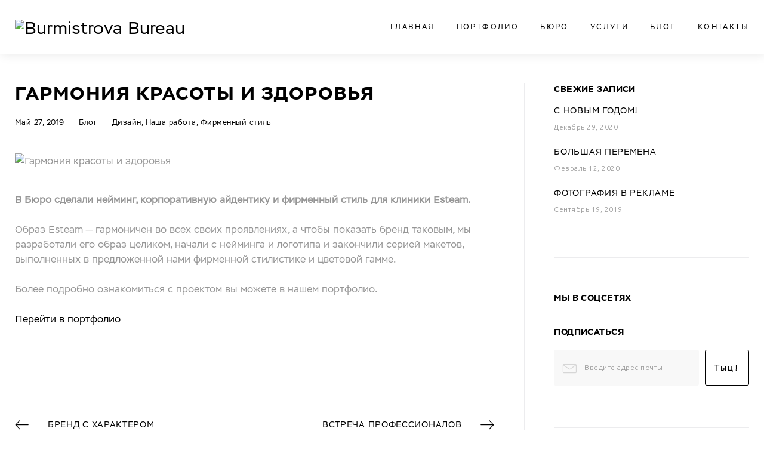

--- FILE ---
content_type: text/html; charset=UTF-8
request_url: https://burmistrova.ru/news-esteam
body_size: 165898
content:


<!DOCTYPE html>
<html lang="ru-RU"
	prefix="og: http://ogp.me/ns#" >
<head>
<meta name="p:domain_verify" content="4d462a0780e5a323d46f30dc088a2fb2"/>

<meta charset="UTF-8">
<link rel="profile" href="http://gmpg.org/xfn/11">
<link rel="pingback" href="https://burmistrova.ru/xmlrpc.php">

<meta name="viewport" content="width=device-width, initial-scale=1, maximum-scale=1, user-scalable=no" />
<title>Гармония красоты и здоровья | Burmistrova Bureau</title>

<!-- All in One SEO Pack 2.12.1 by Michael Torbert of Semper Fi Web Design[408,469] -->
<link rel="canonical" href="https://burmistrova.ru/news-esteam" />
<meta property="og:title" content="Гармония красоты и здоровья | Burmistrova Bureau" />
<meta property="og:type" content="article" />
<meta property="og:url" content="https://burmistrova.ru/news-esteam" />
<meta property="og:image" content="https://burmistrova.ru/wp-content/uploads/2019/05/Blog_esteam.png" />
<meta property="og:site_name" content="Burmistrova Bureau" />
<meta property="og:description" content="В Бюро сделали нейминг, корпоративную айдентику и фирменный стиль для клиники Esteam. Образ Esteam — гармоничен во всех своих проявлениях, а чтобы показать бренд таковым, мы разработали его образ целиком, начали с нейминга и логотипа и закончили серией макетов, выполненных в предложенной нами фирменной стилистике и цветовой гамме. Более подробно ознакомиться с проектом вы можете в нашем портфолио. Перейти в портфолио" />
<meta property="article:published_time" content="2019-05-27T05:00:42Z" />
<meta property="article:modified_time" content="2019-07-31T08:44:51Z" />
<meta name="twitter:card" content="summary" />
<meta name="twitter:title" content="Гармония красоты и здоровья | Burmistrova Bureau" />
<meta name="twitter:description" content="В Бюро сделали нейминг, корпоративную айдентику и фирменный стиль для клиники Esteam. Образ Esteam — гармоничен во всех своих проявлениях, а чтобы показать бренд таковым, мы разработали его образ целиком, начали с нейминга и логотипа и закончили серией макетов, выполненных в предложенной нами фирменной стилистике и цветовой гамме. Более подробно ознакомиться с проектом вы можете в нашем портфолио. Перейти в портфолио" />
<meta name="twitter:image" content="https://burmistrova.ru/wp-content/uploads/2019/05/Blog_esteam.png" />
<meta itemprop="image" content="https://burmistrova.ru/wp-content/uploads/2019/05/Blog_esteam.png" />
<!-- /all in one seo pack -->
<link rel='dns-prefetch' href='//maps-api-ssl.google.com' />
<link rel='dns-prefetch' href='//maxcdn.bootstrapcdn.com' />
<link rel='dns-prefetch' href='//fonts.googleapis.com' />
<link rel='dns-prefetch' href='//s.w.org' />
<link rel="alternate" type="application/rss+xml" title="Burmistrova Bureau &raquo; Лента" href="https://burmistrova.ru/feed/" />
<link rel="alternate" type="application/rss+xml" title="Burmistrova Bureau &raquo; Лента комментариев" href="https://burmistrova.ru/comments/feed/" />
		<script type="text/javascript">
			window._wpemojiSettings = {"baseUrl":"https:\/\/s.w.org\/images\/core\/emoji\/2.3\/72x72\/","ext":".png","svgUrl":"https:\/\/s.w.org\/images\/core\/emoji\/2.3\/svg\/","svgExt":".svg","source":{"concatemoji":"https:\/\/burmistrova.ru\/wp-includes\/js\/wp-emoji-release.min.js?ver=4.8.25"}};
			!function(t,a,e){var r,i,n,o=a.createElement("canvas"),l=o.getContext&&o.getContext("2d");function c(t){var e=a.createElement("script");e.src=t,e.defer=e.type="text/javascript",a.getElementsByTagName("head")[0].appendChild(e)}for(n=Array("flag","emoji4"),e.supports={everything:!0,everythingExceptFlag:!0},i=0;i<n.length;i++)e.supports[n[i]]=function(t){var e,a=String.fromCharCode;if(!l||!l.fillText)return!1;switch(l.clearRect(0,0,o.width,o.height),l.textBaseline="top",l.font="600 32px Arial",t){case"flag":return(l.fillText(a(55356,56826,55356,56819),0,0),e=o.toDataURL(),l.clearRect(0,0,o.width,o.height),l.fillText(a(55356,56826,8203,55356,56819),0,0),e===o.toDataURL())?!1:(l.clearRect(0,0,o.width,o.height),l.fillText(a(55356,57332,56128,56423,56128,56418,56128,56421,56128,56430,56128,56423,56128,56447),0,0),e=o.toDataURL(),l.clearRect(0,0,o.width,o.height),l.fillText(a(55356,57332,8203,56128,56423,8203,56128,56418,8203,56128,56421,8203,56128,56430,8203,56128,56423,8203,56128,56447),0,0),e!==o.toDataURL());case"emoji4":return l.fillText(a(55358,56794,8205,9794,65039),0,0),e=o.toDataURL(),l.clearRect(0,0,o.width,o.height),l.fillText(a(55358,56794,8203,9794,65039),0,0),e!==o.toDataURL()}return!1}(n[i]),e.supports.everything=e.supports.everything&&e.supports[n[i]],"flag"!==n[i]&&(e.supports.everythingExceptFlag=e.supports.everythingExceptFlag&&e.supports[n[i]]);e.supports.everythingExceptFlag=e.supports.everythingExceptFlag&&!e.supports.flag,e.DOMReady=!1,e.readyCallback=function(){e.DOMReady=!0},e.supports.everything||(r=function(){e.readyCallback()},a.addEventListener?(a.addEventListener("DOMContentLoaded",r,!1),t.addEventListener("load",r,!1)):(t.attachEvent("onload",r),a.attachEvent("onreadystatechange",function(){"complete"===a.readyState&&e.readyCallback()})),(r=e.source||{}).concatemoji?c(r.concatemoji):r.wpemoji&&r.twemoji&&(c(r.twemoji),c(r.wpemoji)))}(window,document,window._wpemojiSettings);
		</script>
		<style type="text/css">
img.wp-smiley,
img.emoji {
	display: inline !important;
	border: none !important;
	box-shadow: none !important;
	height: 1em !important;
	width: 1em !important;
	margin: 0 .07em !important;
	vertical-align: -0.1em !important;
	background: none !important;
	padding: 0 !important;
}
</style>
<link rel='stylesheet' id='cherry-testi-swiper-css'  href='https://burmistrova.ru/wp-content/plugins/cherry-testi/includes/swiper/css/swiper.min.css?ver=4.3.5' type='text/css' media='all' />
<link rel='stylesheet' id='cherry-testi-css'  href='https://burmistrova.ru/wp-content/plugins/cherry-testi/public/assets/css/style.css?ver=1.1.3' type='text/css' media='all' />
<link rel='stylesheet' id='jquery-swiper-css'  href='https://burmistrova.ru/wp-content/themes/monstroid2/assets/css/swiper.min.css?ver=3.3.0' type='text/css' media='all' />
<link rel='stylesheet' id='jquery-slider-pro-css'  href='https://burmistrova.ru/wp-content/themes/monstroid2/assets/css/slider-pro.min.css?ver=1.2.4' type='text/css' media='all' />
<link rel='stylesheet' id='cherry-services-css'  href='https://burmistrova.ru/wp-content/plugins/cherry-services-list/public/assets/css/cherry-services.css?ver=1.4.7' type='text/css' media='all' />
<link rel='stylesheet' id='cherry-services-theme-css'  href='https://burmistrova.ru/wp-content/plugins/cherry-services-list/public/assets/css/cherry-services-theme.css?ver=1.4.7' type='text/css' media='all' />
<link rel='stylesheet' id='font-awesome-css'  href='https://burmistrova.ru/wp-content/themes/monstroid2/assets/css/font-awesome.min.css?ver=4.6.3' type='text/css' media='all' />
<link rel='stylesheet' id='contact-form-7-css'  href='https://burmistrova.ru/wp-content/plugins/contact-form-7/includes/css/styles.css?ver=4.9.2' type='text/css' media='all' />
<link rel='stylesheet' id='sb_instagram_styles-css'  href='https://burmistrova.ru/wp-content/plugins/instagram-feed/css/sb-instagram.min.css?ver=1.12.2' type='text/css' media='all' />
<link rel='stylesheet' id='sb-font-awesome-css'  href='https://maxcdn.bootstrapcdn.com/font-awesome/4.7.0/css/font-awesome.min.css' type='text/css' media='all' />
<link rel='stylesheet' id='tm-timeline-css-css'  href='https://burmistrova.ru/wp-content/plugins/tm-timeline/css/tm-timeline.css?ver=1.1.1' type='text/css' media='all' />
<link rel='stylesheet' id='tm-pg-font-awesome-css'  href='https://burmistrova.ru/wp-content/plugins/tm-photo-gallery/media/css/frontend/font-awesome.min.css' type='text/css' media='all' />
<link rel='stylesheet' id='tm-pg-material-icons-css'  href='https://burmistrova.ru/wp-content/plugins/tm-photo-gallery/media/css/material-icons.css' type='text/css' media='all' />
<link rel='stylesheet' id='tm-pg-fontello-css'  href='https://burmistrova.ru/wp-content/plugins/tm-photo-gallery/media/css/frontend/fontello.css' type='text/css' media='all' />
<link rel='stylesheet' id='tm-pg-lightgallery-css'  href='https://burmistrova.ru/wp-content/plugins/tm-photo-gallery/media/css/frontend/lightgallery.css' type='text/css' media='all' />
<link rel='stylesheet' id='tm-pg-style-frontend-css'  href='https://burmistrova.ru/wp-content/plugins/tm-photo-gallery/media/css/frontend/style-frontend.css' type='text/css' media='all' />
<link rel='stylesheet' id='slider-pro-css'  href='https://burmistrova.ru/wp-content/plugins/cherry-projects/public/assets/css/slider-pro.min.css?ver=1.2.4' type='text/css' media='all' />
<link rel='stylesheet' id='dashicons-css'  href='https://burmistrova.ru/wp-includes/css/dashicons.min.css?ver=4.8.25' type='text/css' media='all' />
<link rel='stylesheet' id='magnific-popup-css'  href='https://burmistrova.ru/wp-content/themes/monstroid2/assets/css/magnific-popup.min.css?ver=1.1.0' type='text/css' media='all' />
<link rel='stylesheet' id='cherry-projects-styles-css'  href='https://burmistrova.ru/wp-content/plugins/cherry-projects/public/assets/css/styles.css?ver=1.2.15' type='text/css' media='all' />
<link rel='stylesheet' id='cherry-google-fonts-monstroid2-css'  href='//fonts.googleapis.com/css?family=Ubuntu%3A300%2C700%2C200%2C100%7CLibre+Franklin%3A600&#038;subset=latin%2Ccyrillic&#038;ver=4.8.25' type='text/css' media='all' />
<link rel='stylesheet' id='tm-mega-menu-css'  href='https://burmistrova.ru/wp-content/plugins/tm-mega-menu/public/assets/css/style.css?ver=1.1.4' type='text/css' media='all' />
<style id='tm-mega-menu-inline-css' type='text/css'>
.sub-menu {transition-duration: 300ms;}
</style>
<link rel='stylesheet' id='linearicons-css'  href='https://burmistrova.ru/wp-content/themes/monstroid2/assets/css/linearicons.css?ver=4.8.25' type='text/css' media='all' />
<link rel='stylesheet' id='material-design-css'  href='https://burmistrova.ru/wp-content/themes/monstroid2/assets/css/material-design.css?ver=4.8.25' type='text/css' media='all' />
<link rel='stylesheet' id='tm-builder-swiper-css'  href='https://burmistrova.ru/wp-content/plugins/power-builder/framework/assets/css/swiper.min.css?ver=1.4.0' type='text/css' media='all' />
<link rel='stylesheet' id='tm-builder-modules-style-css'  href='https://burmistrova.ru/wp-content/plugins/power-builder/framework/assets/css/style.css?ver=1.4.0' type='text/css' media='all' />
<link rel='stylesheet' id='cherry-team-css'  href='https://burmistrova.ru/wp-content/plugins/cherry-team-members/public/assets/css/cherry-team.css?ver=1.4.6' type='text/css' media='all' />
<link rel='stylesheet' id='cherry-team-grid-css'  href='https://burmistrova.ru/wp-content/plugins/cherry-team-members/public/assets/css/cherry-team-grid.css?ver=1.4.6' type='text/css' media='all' />
<link rel='stylesheet' id='material-icons-css'  href='https://burmistrova.ru/wp-content/themes/monstroid2/assets/css/material-icons.min.css?ver=2.2.0' type='text/css' media='all' />
<link rel='stylesheet' id='linear-icons-css'  href='https://burmistrova.ru/wp-content/themes/monstroid2/assets/css/linearicons.css?ver=1.0.0' type='text/css' media='all' />
<link rel='stylesheet' id='monstroid2-theme-style-css'  href='https://burmistrova.ru/wp-content/themes/monstroid2/style.css?ver=1.2.0' type='text/css' media='all' />
<link rel='stylesheet' id='monstroid2-skin-style-css'  href='https://burmistrova.ru/wp-content/themes/monstroid2/skins/skin13/style-skin13.css?ver=1.2.0' type='text/css' media='all' />
<style id='monstroid2-skin-style-inline-css' type='text/css'>
/* #Typography */body {font-style: normal;font-weight: 300;font-size: 16px;line-height: 1.6;font-family: Ubuntu, sans-serif;letter-spacing: 0em;text-align: left;color: #969696;}h1,.h1-style {font-style: normal;font-weight: 700;font-size: 40px;line-height: 1.875;font-family: Ubuntu, sans-serif;letter-spacing: 0.3em;text-align: inherit;color: #000000;}h2,.h2-style {font-style: normal;font-weight: 300;font-size: 36px;line-height: 1.5;font-family: Ubuntu, sans-serif;letter-spacing: 0em;text-align: inherit;color: #000000;}h3,.h3-style {font-style: normal;font-weight: 200;font-size: 24px;line-height: 1.2;font-family: Ubuntu, sans-serif;letter-spacing: 0.05em;text-align: inherit;color: #000000;}h4,.h4-style {font-style: normal;font-weight: 300;font-size: 28px;line-height: 1.77;font-family: Ubuntu, sans-serif;letter-spacing: 0.1em;text-align: inherit;color: #000000;}h5,.h5-style {font-style: normal;font-weight: 100;font-size: 14px;line-height: 1.5;font-family: Ubuntu, sans-serif;letter-spacing: 0.03em;text-align: inherit;color: #000000;}h6,.h6-style {font-style: normal;font-weight: 300;font-size: 18px;line-height: 1.83;font-family: Ubuntu, sans-serif;letter-spacing: 0.05em;text-align: inherit;color: #000000;}@media (min-width: 992px) {h1,.h1-style { font-size: 80px; }h2,.h2-style { font-size: 60px; }h3,.h3-style { font-size: 30px; }h4,.h4-style { font-size: 30px; }}a,h1 a:hover,h2 a:hover,h3 a:hover,h4 a:hover,h5 a:hover,h6 a:hover,.not-found .page-title { color: #000000; }a:hover { color: #000000; }/* #Invert Color Scheme */.invert { color: #ffffff; }.invert h1 { color: #ffffff; }.invert h2 { color: #ffffff; }.invert h3 { color: #ffffff; }.invert h4 { color: #ffffff; }.invert h5 { color: #ffffff; }.invert h6 { color: #ffffff; }.invert a { color: #ffffff; }.invert a:hover { color: #ffffff; }.invert.invert_primary a:hover {color: #000000;}.text-accent-1 { color: #000000; }.invert .text-accent-1 { color: #ffffff;}.text-accent-2 { color: #969696; }.invert .text-accent-2 { color: #ffffff; }.text-accent-3 { color: #f6f6f6; }.invert .text-accent-3 { color: #ffffff; }/* #Layout */@media (min-width: 1200px) {.site .container {max-width: 1280px;}}/* #404 */body.error404 .site-content {background-color: #000000;background-repeat: no-repeat;background-position: center top;background-attachment: scroll;}/*Dynamic styles for Woo-elements */header .woocommerce-currency-switcher-form ul.dd-options {background-color: #ffffff;}/* * Woo-elements * Listing line Products */.products .product h3,.tm-categories-carousel-widget-container h3,.products .product-category h3,.tm-woowishlist-widget-product h3,.tm-woocompare-widget-product h3 {font-style: normal;font-weight: 300;font-size: 18px;line-height: 1.83;font-family: Ubuntu, sans-serif;letter-spacing: 0.05em;text-align: inherit;color: #000000;}.tm_banners_grid_widget_banner_title{font-style: normal;font-weight: 200;font-size: 30px;line-height: 1.2;font-family: Ubuntu, sans-serif;letter-spacing: 0.05em;text-align: inherit;color: #000000;}.products .product-category .title_count_block>span,.tm-categories-carousel-widget-container .tm-categories-carousel-widget-wrapper .title_count_block>span {color: #969696;}.products .product-category > a h3:hover,.tm-categories-carousel-widget-container h3:hover,.products .product-category > a .title_count_block>span:hover,.tm-categories-carousel-widget-container .tm-categories-carousel-widget-wrapper .title_count_block>span:hover {color: #000000;}.products .product.product-list h3, .related h4,.woocommerce .page-title, .woocommerce-checkout h3,.woocommerce-checkout .woocommerce-info,.woocommerce-checkout-payment .payment_methods li label,.woocommerce-checkout h2,.tm_custom_menu_widget h3{font-style: normal;font-weight: 100;font-size: 14px;line-height: 1.5;font-family: Ubuntu, sans-serif;letter-spacing: 0.03em;text-align: inherit;color: #000000;}/* * Woo-elements * Woocommerce carousel-category-products */.tm-categories-carousel-widget-container .swiper-button-next,.tm-categories-carousel-widget-container .swiper-button-prev,.woocommerce .tablesaw-bar .tablesaw-advance a.tablesaw-nav-btn,.woocommerce-product-search label i {color: rgb(214,214,214);}.tm-categories-carousel-widget-container .swiper-button-next:hover,.tm-categories-carousel-widget-container .swiper-button-prev:hover,.woocommerce .tablesaw-bar .tablesaw-advance a.tablesaw-nav-btn:hover {color: #000000;}.woocommerce .swiper-container-horizontal > .swiper-pagination-bullets .swiper-pagination-bullet {background-color: #969696;}.woocommerce .swiper-container-horizontal > .swiper-pagination-bullets .swiper-pagination-bullet-active,.woocommerce .swiper-container-horizontal > .swiper-pagination-bullets .swiper-pagination-bullet:hover,.site-header-cart .cart-contents .count {background-color: #000000;}.tm_about_store_widget span {font-style: normal;font-weight: 300;font-size: 30px;line-height: 1.77;font-family: Ubuntu, sans-serif;letter-spacing: 0.1em;}#tm_builder_outer_content .tm_pb_widget_area .tm_about_store_widget h3.widget-title {font-style: normal;font-weight: 300;font-size: 60px;line-height: 1.5;font-family: Ubuntu, sans-serif;letter-spacing: 0em;}#tm_builder_outer_content .tm_pb_widget_area .widget.tm_about_store_widget,.tm_about_store_widget,#tm_builder_outer_content .tm_pb_widget_area .tm_about_store_widget h3.widget-title{color: #ffffff;}/* * Woo-elements * Woocommerce price styles */.woocommerce .products .product .price,.woocommerce div.product span.price,.woocommerce div.product p.price,.cart_list li .quantity .amount,.woocommerce-cart .woocommerce .amount,.woocommerce-checkout .woocommerce .amount,.widget .woocs_price_code ins,.price {color: #000000;}.woocommerce .products .product .price del,.woocommerce div.product p.price del,.woocommerce div.product span.price del,.widget .woocs_price_code del {color: #969696;}/* * Woo-elements * Woocommerce product widgets */.woocommerce.widget .product-title,.woocommerce.widget .product-title a,.woocommerce ul.cart_list li>a,.woocommerce ul.product_list_widget li>a {font-style: normal;font-weight: 300;font-size: 14px;line-height: 1.6653;font-family: Ubuntu, sans-serif;color: #000000;}.woocommerce.widget .product-title a:hover,.woocommerce ul.cart_list li>a:hover,.woocommerce ul.product_list_widget li>a:hover {color: #000000;}/* Styles for product-categories */.woocommerce > ul > li .product-widget-categories,.woocommerce > ul > li .product-widget-categories a,.woocommerce > ul span.reviewer,.woocommerce.widget_shopping_cart .total span,.woocommerce .widget_layered_nav ul li {color: #969696;}.woocommerce > ul > li .product-widget-categories a:hover,.woocommerce.widget_shopping_cart .total strong,.woocommerce.widget_shopping_cart ul.cart_list > li dl dt {color: #000000;}.invert .site-header-cart .shopping_cart-dropdown-wrap .shopping_cart-header > * {color: #000000;}.invert .woocommerce.widget_shopping_cart .cart_list li.empty {color: #969696;}/* * Woo-elements * Compare and wishlist buttons */.woocommerce .tm-woocompare-button,.woocommerce .tm-woowishlist-button {border-color: rgb(214,214,214);}.woocommerce .tm-woocompare-button:hover,.woocommerce .tm-woowishlist-button:hover {border-color: #000000;}.woocommerce .tm-woocompare-page-button.button.alt,.woocommerce .tm-woowishlist-page-button.button.btn {color: rgb(214,214,214);}.woocommerce .tm-woocompare-page-button.button.alt:hover,.woocommerce .tm-woowishlist-page-button.button.btn:hover {color: #969696;}.woocommerce button.button.btn {color: rgb(214,214,214);}.woocommerce button.button.btn:hover {color: #ffffff;background-color: #000000;}/* * Woo-elements * Sale-timer styles */.tm-products-sale-end-date span {background-color: #000000;color: #ffffff;}/* * Woo-elements * Styles for tags and categories list -- loop product */.product-categories li,.product-categories li a,.product-widget-tags li,.product-widget-tags li a {color: #969696;}.product-categories li a:hover,.product-widget-tags li a:hover,.widget.widget_product_categories .product-categories li,.widget.widget_product_categories .product-categories li a {color: #000000;}.widget.widget_product_categories .product-categories li a:hover,.widget.widget_product_categories .product-categories li.current-cat a {color: #969696;}.woocommerce .widget_price_filter .price_slider_amount .button {color: #969696;}.woocommerce .widget_price_filter .price_slider_amount .button:hover {background-color: #000000;border-color: #000000;color: #ffffff;}/* * Woo-elements * Buttons woo styles */.woocommerce #respond input#submit,.woocommerce a.button,.woocommerce button.button,.woocommerce button.button.tm-woocompare-empty,.woocommerce input.button,.woocommerce #respond input#submit.alt,.woocommerce a.button.alt,.woocommerce button.button.alt,.woocommerce input.button.alt,.woocommerce a.button.add_to_cart_button.loading:hover,.woocommerce button.button.btn.tm-wc-ajax-load-more-button {background-color: #000000;color: #ffffff;}.woocommerce a.button.product_type_variable {color: #969696;}.woocommerce a.button.product_type_variable:after{color: #969696;}.woocommerce #respond input#submit:hover,.woocommerce a.button:hover,.woocommerce button.button:hover,.woocommerce button.button.tm-woocompare-empty:hover,.woocommerce input.button:hover,.woocommerce #respond input#submit.alt:hover,.woocommerce a.button.alt:hover,.woocommerce button.button.alt:hover,.woocommerce input.button.alt:hover,.woocommerce button.button.btn.tm-wc-ajax-load-more-button:hover {background-color: #969696;color: #ffffff;}.woocommerce a.button.product_type_variable:hover {color: #ffffff;background-color: #000000;border-color: #000000;}.woocommerce a.button.product_type_variable:hover:after{color: #ffffff;}.woocommerce a.button.product_type_variable:active {box-shadow: 0 0 10px #000000;}/*disable button syles*/.woocommerce #respond input#submit.alt.disabled,.woocommerce #respond input#submit.alt.disabled:hover,.woocommerce #respond input#submit.alt:disabled,.woocommerce #respond input#submit.alt:disabled:hover,.woocommerce #respond input#submit.alt:disabled[disabled],.woocommerce #respond input#submit.alt:disabled[disabled]:hover,.woocommerce a.button.alt.disabled,.woocommerce a.button.alt.disabled:hover,.woocommerce a.button.alt:disabled,.woocommerce a.button.alt:disabled:hover,.woocommerce a.button.alt:disabled[disabled],.woocommerce a.button.alt:disabled[disabled]:hover,.woocommerce button.button.alt.disabled,.woocommerce button.button.alt.disabled:hover,.woocommerce button.button.alt:disabled,.woocommerce button.button.alt:disabled:hover,.woocommerce button.button.alt:disabled[disabled],.woocommerce button.button.alt:disabled[disabled]:hover,.woocommerce input.button.alt.disabled,.woocommerce input.button.alt.disabled:hover,.woocommerce input.button.alt:disabled,.woocommerce input.button.alt:disabled:hover,.woocommerce input.button:disabled,.woocommerce input.button:disabled[disabled],.woocommerce input.button:disabled:hover,.woocommerce input.button:disabled[disabled]:hover,.woocommerce input.button.alt:disabled[disabled],.woocommerce input.button.alt:disabled[disabled]:hover,.woocommerce-cart table.cart input.header-btn:disabled {background-color: rgb(0,0,0);color: #ffffff;}/* * Woo-elements * Woo-Badge styles */.woocommerce span.featured,.woocommerce span.onsale,.woocommerce span.new {color: #ffffff;}.woocommerce span.onsale{background-color: #ff596d;}.woocommerce span.featured {background-color: #ffc045;}.woocommerce span.new {background-color: #000000;}/* * Woo-elements * Grid-list toggle buttons */.tm-woo-grid-list-toggle-button .tm-woo-grid-list-toggler {color: #969696;}.tm-wc-ajax-products-wrapper .tm-woo-grid-list-toggle-button-wrapper .tm-woo-grid-list-toggle-button .tm-woo-grid-list-toggler.disabled,.tm-wc-ajax-products-wrapper .tm-woo-grid-list-toggle-button-wrapper .tm-woo-grid-list-toggle-button .tm-woo-grid-list-toggler:hover {color: #000000;}/* * Woo-elements * Single-product styles */.single-product div.product h1.product_title{font-style: normal;font-weight: 300;font-size: 30px;line-height: 1.77;font-family: Ubuntu, sans-serif;letter-spacing: 0.1em;text-align: inherit;color: #000000;}.woocommerce.single-product #content div.product .product_meta,.woocommerce-currency-switcher-form .dd-container .dd-selected label,.woocommerce.single-product #content div.product .product_meta a {color: #969696;}.woocommerce.single-product #content div.product .product_meta a:hover {color: #000000;}.woocommerce table.shop_attributes th {color: #969696;}/* * Woo-elements * SmartBox widget */.tm-products-smart-box-widget__rd-material-tabs .product h3 {font-family: Ubuntu, sans-serif;font-style: normal;font-weight: 300;font-size: 16px;line-height: 1.6;letter-spacing: 0em;}.rd-material-tab.rd-material-tab-active a, .tm_custom_menu_widget .menu li a,.tm-products-smart-box-widget__rd-material-tabs .product h3:hover,.widget.tm_products_smart_box_widget .rd-material-tabs__list .rd-material-tab a:hover,.widget.tm_products_smart_box_widget .rd-material-tabs__list .rd-material-tab a:hover:before,.widget.tm_products_smart_box_widget .rd-material-tabs__list .rd-material-tab.rd-material-tab-active a,.widget.tm_products_smart_box_widget .rd-material-tabs__list .rd-material-tab.rd-material-tab-active a:before{color: #000000;}.tm_custom_menu_widget .menu li a:hover,.widget.tm_products_smart_box_widget .rd-material-tabs__list .rd-material-tab a,.widget.tm_products_smart_box_widget .rd-material-tabs__list .rd-material-tab a:before {color: #969696;}.tm-products-smart-box-widget__rd-material-tabs .product span.price:hover,.tm-products-smart-box-widget__rd-material-tabs .product span.price:hover ins,.tm-products-smart-box-widget__rd-material-tabs .product span.price:hover del {color: #969696;}.tm-products-smart-box-widget__rd-material-tabs .product .price del .amount{font-size: 16px;}.tm-products-smart-box-widget__rd-material-tabs .product .price del .amount,.tm-products-smart-box-widget__rd-material-tabs .product .price del {font-family: Ubuntu, sans-serif;}/** * Woo-elements * Cart page * */.tm-woowishlist-remove,.tm-woocompare-remove {color: rgb(217,217,217);}.tm-woowishlist-remove:hover,.tm-woocompare-remove:hover {color: #000000;}.woocommerce a.remove{color: rgb(217,217,217) !important;}.woocommerce a.remove:hover{color: #000000 !important;}.woocommerce table.shop_table thead tr,.woocommerce table.shop_table tbody tr.cart_item:nth-child(even),.woocommerce table.shop_table tbody tr.order_item:nth-child(even){background-color: #ffffff;}.woocommerce table.shop_table tbody tr.cart_item,.woocommerce table.shop_table tbody tr.order_item {background-color: #ffffff;}.woocommerce table.shop_table tbody tr td.product-name {font-style: normal;font-weight: 300;font-size: 16px;line-height: 1.6;font-family: Ubuntu, sans-serif;letter-spacing: 0em;text-align: left;color: #969696;}.woocommerce table.shop_table.woocommerce-checkout-review-order-table tbody tr td strong.product-quantity,table.order_details tbody tr td strong.product-quantity,.woocommerce table.shop_table tbody tr td.product-name a:hover,.tm-wc-ajax-products-wrapper .tm-wc-ajax-filters-wrapper .tm-wc-ajax-filters-reset.button{color: #000000;}.woocommerce table.shop_table thead th,.cart-collaterals div.cart_totals table tbody tr,.cart-collaterals div.cart_totals table tbody td,.cart-collaterals div.cart_totals table tbody td,.cart-collaterals div.cart_totals table tbody th,table.shop_table.woocommerce-checkout-review-order-table tfoot tr.cart-subtotal th,table.shop_table.woocommerce-checkout-review-order-table tfoot tr.tax-rate th,table.shop_table.woocommerce-checkout-review-order-table tfoot tr.tax-total th,table.shop_table.woocommerce-checkout-review-order-table tfoot tr.order-total th,.woocommerce table.shop_table.woocommerce-checkout-review-order-table tbody tr td,table.order_details tfoot tr,.woocommerce .order_details li strong,.woocommerce table.shop_table tbody tr td.product-name a,.tm-wc-ajax-products-wrapper .tm-wc-ajax-filters-wrapper .tm-wc-ajax-filters-reset.button:hover {color: #969696;}.tm-wc-ajax-products-wrapper .tm-wc-ajax-filters-wrapper .tm-wc-ajax-filters-attribute {border-color: #f6f6f6;background-color: #f6f6f6;}/** * Woo-elements * Checkout page * */.woocommerce-checkout .woocommerce-info > a,.woocommerce form.login .form-row label.inline,.woocommerce form .form-row .select2-container.country_to_state .select2-choice,.woocommerce form .form-row.create-account label.checkbox,.woocommerce div.product form.cart .variations label { color: #969696;}.woocommerce-checkout .woocommerce-info > a:hover,.woocommerce form.login .form-row label.inline:hover,.woocommerce form .form-row.create-account label.checkbox:hover,.woocommerce form .form-row .required {color: #000000;}.woocommerce form.checkout_coupon .form-row-last .button {background-color: #969696;}.woocommerce form.checkout_coupon .form-row-last .button:hover {background-color: #000000;}#add_payment_method #payment,.woocommerce-cart #payment,.woocommerce-checkout #payment {background-color: #ffffff;}.woocommerce form label,#add_payment_method #payment div.payment_box,.woocommerce-cart #payment div.payment_box,.woocommerce-checkout #payment div.payment_box {color: #969696;}/** * Woo-elements * Account page * */.woocommerce-account.logged-in .entry-content .woocommerce {background-color: #ffffff;}.woocommerce-account.logged-in .entry-content .woocommerce .woocommerce-MyAccount-content {background-color: #ffffff;}.woocommerce-account.logged-in .woocommerce-MyAccount-navigation {font-family: Ubuntu, sans-serif;font-style: normal;font-weight: 300;font-size: 15px;line-height: 1.83;letter-spacing: 0.05em;}@media (min-width: 992px) {.woocommerce-account.logged-in .woocommerce-MyAccount-navigation {font-size: 18px;}}.woocommerce-account.logged-in .woocommerce-MyAccount-navigation a {color: #969696;}.woocommerce-account.logged-in .woocommerce-MyAccount-navigation a:hover,.woocommerce-account.logged-in .woocommerce-MyAccount-navigation .is-active a {color: #000000;}/** * Woo-elements * Wishlist&Compare style * */.tm-woocompare-table .tm-woocomerce-list__product-title{font-style: normal;font-weight: 300;font-size: 18px;line-height: 1.83;font-family: Ubuntu, sans-serif;letter-spacing: 0.05em;text-align: inherit;color: #000000;}.tm-woowishlist .tm-woowishlist-item .tm-woocomerce-list__product-title a,.tm-woocompare-table .tm-woocomerce-list__product-title a,.tm-woocompare-list table.tm-woocompare-table .tm-woocompare-row .title { color: #969696;}.tm-woowishlist .tm-woowishlist-item .tm-woocomerce-list__product-title a:hover,.tm-woocompare-table .tm-woocomerce-list__product-title a:hover {color: #000000;}.woocommerce .loader:before,.woocommerce .blockUI.blockOverlay:before,.woocommerce .blockUI.blockOverlay:before{border-top-color: #000000;border-right-color: #000000;}/* #Elements */blockquote {color: #969696;}blockquote:before {color: #000000;}blockquote cite {font-size: 16px;line-height: 1.6;color: #969696;}code {color: #ffffff;background-color: #969696;border-color: #969696;font-family: Ubuntu, sans-serif;}/*.single-post .post > .entry-content > p:first-of-type:first-letter,.dropcaps {background-color: #000000;color: #ffffff;}*//*List*/.entry-content ol >li:before,.site-main ol >li:before,.entry-content ul:not([class]) > li:before,.site-main ul:not([class]) > li:before {color: #969696;}/* Page preloader */.page-preloader {border-top-color: #000000;border-right-color: #000000;}/* #Header */.header-container {background-color: #ffffff;background-image: url();background-repeat: no-repeat;background-position: center top;background-attachment: scroll;}@media (min-width: 1200px ) {.site-header.style-5.transparent .header-container {max-width: calc(1280px - 50px);}}/* ##Logo */.site-logo {font-style: normal;font-weight: 600;font-size: 23px;font-family: 'Libre Franklin', sans-serif;}.site-logo__link,.site-logo__link:hover {color: #969696;}/* ##Top Panel */.top-panel {background-color: #ffffff;}.site-header-cart .cart-contents i {color: rgb(214,214,214);}.invert .site-header-cart .cart-contents i {color: #ffffff;}.site-header-cart .cart-contents:hover i,.invert .site-header-cart .cart-contents:hover i{color: #000000;}/*Contact block*/.site-header .contact-block__label {color: #969696;}.site-header .invert .contact-block__label {color: #ffffff;}.contact-block__icon {color: #000000;}.invert .contact-block__icon {color: #ffffff;}/* #Fields */input[type='text'],input[type='email'],input[type='url'],input[type='password'],input[type='search'],input[type='number'],input[type='tel'],input[type='range'],input[type='date'],input[type='month'],input[type='week'],input[type='time'],input[type='datetime'],input[type='datetime-local'],input[type='color'],select,textarea {color: #969696;}/* #Search Form */.search-form__field {color: #969696;}.search-form__input-wrap i,.search-form__toggle,.search-form__close {color: rgb(214,214,214);}.invert .search-form__toggle,.invert .search-form__close {color: #ffffff;}.search-form__toggle:hover,.invert .search-form__toggle:hover,.search-form__close:hover,.invert .search-form__close:hover{color: #000000;}.top-panel .search-form__submit,.header-container .search-form__submit,.mobile-panel .search-form__submit{color: #000000;}.top-panel .search-form__submit:hover,.header-container .search-form__submit:hover,.mobile-panel .search-form__submit:hover,.top-panel.invert .search-form__submit:hover,.header-container.invert .search-form__submit:hover,.mobile-panel.invert .search-form__submit:hover{color: #000000;}.top-panel.invert .search-form__field {color: #ffffff; }.top-panel.invert .search-form__field::-webkit-input-placeholder { color: #ffffff; }.top-panel.invert .search-form__field::-moz-placeholder { color: #ffffff; }.top-panel.invert .search-form__field:-moz-placeholder { color: #ffffff; }.top-panel.invert .search-form__field:-ms-input-placeholder { color: #ffffff; }.header-container.invert .search-form__field {color: #ffffff; }.header-container.invert .search-form__field::-webkit-input-placeholder { color: #ffffff; }.header-container.invert .search-form__field::-moz-placeholder { color: #ffffff; }.header-container.invert .search-form__field:-moz-placeholder { color: #ffffff; }.header-container.invert .search-form__field:-ms-input-placeholder { color: #ffffff; }/* #Comment, Contact, Password Forms */[class^="comment-form-"] i{color: rgb(214,214,214);}.comment-form .submit,.wpcf7-submit,.post-password-form label + input {color: #ffffff;background-color: #000000;border-color: #000000;}.comment-form .submit:hover,.wpcf7-submit:hover,.post-password-form label + input:hover {color: #ffffff;background-color: #969696;border-color: #969696;}.comment-form .submit:active,.wpcf7-submit:active,.post-password-form label + input:active {box-shadow: 0 0 10px #969696;}/* #Input Placeholders */::-webkit-input-placeholder { color: #969696; }::-moz-placeholder{ color: #969696; }:-moz-placeholder{ color: #969696; }:-ms-input-placeholder{ color: #969696; }/* #Main Menu */.main-navigation .menu > li > a,.invert .main-navigation.vertical-menu .menu > li > a,.invert .main-navigation .menu.isStuck > li > a,.invert .main-navigation.mobile-menu .menu > li > a{color: #969696;}.invert .main-navigation > .menu > li > a {color: #ffffff;}.main-navigation .menu > li > a:hover,.main-navigation .menu > li.menu-hover > a,.main-navigation .menu > li.tm-mega-menu-hover > a,.main-navigation .menu > li.current_page_item > a,.main-navigation .menu > li.current_page_ancestor > a,.main-navigation .menu > li.current-menu-item > a,.main-navigation .menu > li.current-menu-ancestor > a,.invert .main-navigation.vertical-menu .menu > li > a:hover,.invert .main-navigation.vertical-menu .menu > li.menu-hover > a,.invert .main-navigation.vertical-menu .menu > li.current_page_item > a,.invert .main-navigation.vertical-menu .menu > li.current_page_ancestor > a,.invert .main-navigation.vertical-menu .menu > li.current-menu-item > a,.invert .main-navigation.vertical-menu .menu > li.current-menu-ancestor > a,.invert .main-navigation .menu.isStuck > li > a:hover,.invert .main-navigation .menu.isStuck > li.menu-hover > a,.invert .main-navigation .menu.isStuck > li.current_page_item > a,.invert .main-navigation .menu.isStuck > li.current_page_ancestor > a,.invert .main-navigation .menu.isStuck > li.current-menu-item > a,.invert .main-navigation .menu.isStuck > li.current-menu-ancestor > a,.invert .main-navigation.mobile-menu .menu > li > a:hover,.invert .main-navigation.mobile-menu .menu > li.menu-hover > a,.invert .main-navigation.mobile-menu .menu > li.current_page_item > a,.invert .main-navigation.mobile-menu .menu > li.current_page_ancestor > a,.invert .main-navigation.mobile-menu .menu > li.current-menu-item > a,.invert .main-navigation.mobile-menu .menu > li.current-menu-ancestor > a{color: #000000;}.main-navigation:not(.vertical-menu) .sub-menu,.main-navigation.mobile-menu {background-color: rgb(249,249,249);}.main-navigation ul ul a {color: #969696;}.main-navigation .sub-menu > li > a:hover,.main-navigation .sub-menu > li.menu-hover > a,.main-navigation .sub-menu > li.current_page_item > a,.main-navigation .sub-menu > li.current_page_ancestor > a,.main-navigation .sub-menu > li.current-menu-item > a,.main-navigation .sub-menu > li.current-menu-ancestor > a {color: #000000;}.menu-item__desc,.invert .sub-menu .menu-item__desc {color: #969696;}.invert .menu-item__desc {color: #ffffff;}.menu-toggle[aria-controls="main-menu"],.main-navigation .menu li .sub-menu-toggle,.main-navigation-buttons .navigation-button{color: #969696;}.main-navigation-buttons .navigation-button:hover {color: #000000;}.menu-toggle .menu-toggle-inner,.menu-toggle .menu-toggle-inner:before,.menu-toggle .menu-toggle-inner:after {background-color: #969696;}.invert .menu-toggle .menu-toggle-inner,.invert .menu-toggle .menu-toggle-inner:before,.invert .menu-toggle .menu-toggle-inner:after {background-color: #ffffff;}.menu-toggle:hover .menu-toggle-inner,.menu-toggle:hover .menu-toggle-inner:before,.menu-toggle:hover .menu-toggle-inner:after,.invert .menu-toggle:hover .menu-toggle-inner,.invert .menu-toggle:hover .menu-toggle-inner:before,.invert .menu-toggle:hover .menu-toggle-inner:after{background-color: #000000;}/* #Footer Menu */.footer-menu__items li a {color: #000000;}.invert .footer-menu__items li a {color: #ffffff;}.footer-menu__items li a:hover,.footer-menu__items li.current-menu-item a,.footer-menu__items li.current_page_item a,.invert .footer-menu__items li a:hover,.invert .footer-menu__items li.current-menu-item a,.invert .footer-menu__items li.current_page_item a {color: #000000;}/* #Top Menu */.top-panel__menu .menu-item.current-menu-item a,.top-panel__menu .menu-item.current_page_item a {color: #000000;}.invert .top-panel__menu .menu-item.current-menu-item a,.invert .top-panel__menu .menu-item.current_page_item a {color: #000000;}/*# TM Mega menu */.tm-mega-menu > li.tm-mega-menu-has-children a:hover{color: #000000;}nav.main-navigation > .tm-mega-menu .tm-mega-menu-sub.mega-sub li.tm-mega-menu-sub-item .mega-block-title {color: #000000;}nav.main-navigation > .tm-mega-menu .tm-mega-menu-sub.mega-sub .tm-mega-menu-sub-item.sub-column-title > a {line-height: 1.6;}@media (min-width: 768px) {nav.main-navigation > .tm-mega-menu .tm-mega-menu-sub.mega-sub .tm-mega-menu-sub-item.sub-column-title > a {font-style: normal;font-weight: 300;font-size: 18px;line-height: 1.83;font-family: Ubuntu, sans-serif;letter-spacing: 0.05em;}}/* #Entry Meta */.sticky__label {color: #ffffff;background-color: #000000;margin-top: calc(((14px * 1.5) - 30px) / 2);}.posts-list--default .sticky__label{margin-top: calc(((28px * 1.77) - 30px) / 2);}@media (min-width: 992px) {.posts-list--default .sticky__label{margin-top: calc(((30px * 1.77) - 30px) / 2);}}.entry-meta{font-style: normal;font-weight: 300;font-size: 12px;line-height: 2;font-family: Ubuntu, sans-serif;letter-spacing: 0.04em;color: #000000;}@media (min-width: 544px) {.single-modern-header .entry-meta {font-size: 16px;}}.invert .entry-meta a {color: #ffffff;}.invert .entry-meta a:hover,.invert.invert_primary .entry-meta a,.invert.invert_primary .entry-meta {color: #ffffff;}.invert.invert_primary .entry-meta a:hover {color: #000000;}.single-modern-header .posted-by {font-weight: 300;font-size: 20px;line-height: 1.77;font-family: Ubuntu, sans-serif;letter-spacing: 0.1em;}.single-modern-header .entry-title {font-size: 30px;}@media (min-width: 544px) {.single-modern-header .posted-by { font-size: 28px; }.single-modern-header .entry-title { font-size: 36px; }}@media (min-width: 992px) {.single-modern-header .posted-by { font-size: 30px; }.single-modern-header .entry-title { font-size: 60px; }}.posted-by,.posted-by a {color: #969696;}.single-modern-header:not(.invert) .posted-by,.single-modern-header:not(.invert) .posted-by a{color: #000000}.invert .posted-by,.invert .posted-by a {color: #ffffff;}.posted-by a:hover,.single-modern-header .posted-by a:hover,.invert .posted-by a:hover {color: #000000;}.entry-meta i {color: rgb(214,214,214);}.invert .entry-meta i {color: #ffffff;}/* #Post Format */.format-audio .post-featured-content,.mejs-container-wrapper,.format-quote .post-featured-content,.single .format-quote .entry-content blockquote,.single-modern-header {background-color: #f6f6f6;}.format-link .post-featured-content {background-color: #000000;}/* #Author Bio */.post-author__title a{color: #000000;}.post-author__title a:hover {color: #000000;}.post-author-bio .post-author__content {font-size: 13px;}/* #Comments */.comment-content-wrap {background-color: #f6f6f6;}.comment-content-wrap:before {border-color: transparent #f6f6f6 transparent transparent;}.comment .comment-date {font-style: normal;font-size: 12px;}.comment .comment-date__link {color: #000000;}.comment .comment-date__link:hover {color: #000000;}.comment .comment-content p {font-size: 13px;}.comment-reply-link,#cancel-comment-reply-link {font-size: 12px;}.comment-reply-link {font-style: normal;}#cancel-comment-reply-link {color: #000000;}#cancel-comment-reply-link:hover {color: #000000;}/* #Swiper navigation*/.swiper-pagination-bullet {background-color: rgba(150,150,150,0.15);}.swiper-pagination-bullet-active,.swiper-pagination-bullet:hover{background-color: #000000;}.swiper-button-next,.swiper-button-prev {color: rgb(214,214,214);background-color: #ffffff;}.swiper-button-next:not(.swiper-button-disabled):hover,.swiper-button-prev:not(.swiper-button-disabled):hover{color: #000000;}/* Image pop-up */a[data-popup="magnificPopup"]:before,.mini-gallery a:before {background-color: #000000;}/* Audio list */.wp-playlist.wp-audio-playlist.wp-playlist-light {background-color: #f6f6f6;border-color: #f6f6f6;}.wp-playlist.wp-audio-playlist.wp-playlist-light .wp-playlist-caption {color: #969696;}.wp-playlist.wp-audio-playlist .wp-playlist-current-item .wp-playlist-caption .wp-playlist-item-title{font-style: normal;font-weight: 300;font-size: 18px;line-height: 1.83;font-family: Ubuntu, sans-serif;letter-spacing: 0.05em;color: #000000;}.wp-playlist.wp-audio-playlist.wp-playlist-dark .wp-playlist-current-item .wp-playlist-caption .wp-playlist-item-title{color: #ffffff;}/* #Paginations */.site-content .page-links a,.site-content .page-numbers,#tm_builder_outer_content .pagination .page-numbers,.tm-pg_front_gallery-navigation .tm_pg_nav-links a.tm_pg_page-numbers {background-color: #f6f6f6;border-color: #f6f6f6;color: #969696;}.site-content .page-numbers.next,.site-content .page-numbers.prev,#tm_builder_outer_content .pagination .page-numbers.next,#tm_builder_outer_content .pagination .page-numbers.prev,.tm-pg_front_gallery-navigation .tm_pg_nav-links a.tm_pg_page-numbers.next,.tm-pg_front_gallery-navigation .tm_pg_nav-links a.tm_pg_page-numbers.prev {color: #000000;}.tm-pg_front_gallery-navigation .tm_pg_nav-links a.tm_pg_page-numbers.next:hover,.tm-pg_front_gallery-navigation .tm_pg_nav-links a.tm_pg_page-numbers.prev:hover,.site-content .page-numbers.next:hover,.site-content .page-numbers.prev:hover,#tm_builder_outer_content .pagination .page-numbers.next:hover,#tm_builder_outer_content .pagination .page-numbers.prev:hover{color: #000000;}/* #Breadcrumbs */.breadcrumbs {background-color: #f6f6f6;}.breadcrumbs:before{background: linear-gradient(to bottom, rgb(215,215,215), rgb(251,251,251));}.breadcrumbs__item {font-style: normal;font-weight: 300;font-size: 12px;line-height: 2.83;font-family: Ubuntu, sans-serif;letter-spacing: 0.2em;}.breadcrumbs__item-target {color: #000000;}/* #Footer */.site-footer {background-color: #ffffff;}.footer-area-wrap {background-color: #f8f8f8;}/* #ToTop button */#toTop {color: #ffffff;background-color: #000000;}#toTop:hover {background-color: #969696;}/* #Magnific Popup*/.mfp-iframe-holder .mfp-close ,.mfp-image-holder .mfp-close {color: rgb(214,214,214);}.mfp-iframe-holder .mfp-close:hover,.mfp-image-holder .mfp-close:hover{color: #969696;}.mfp-iframe-holder .mfp-arrow:before,.mfp-iframe-holder .mfp-arrow:after,.mfp-image-holder .mfp-arrow:before,.mfp-image-holder .mfp-arrow:after{background-color: rgb(214,214,214);}.mfp-iframe-holder .mfp-arrow:hover:before,.mfp-iframe-holder .mfp-arrow:hover:after,.mfp-image-holder .mfp-arrow:hover:before,.mfp-image-holder .mfp-arrow:hover:after{background-color: #969696;}/* #Button Appearance Styles (regular scheme) */.link {color: #000000;}.invert .link {color: #ffffff;}.link:hover,.invert .link:hover {color: #000000;}.btn,.btn-primary,.btn-secondary,.btn:hover,.btn-primary:hover,.btn-secondary:hover,.invert .btn-primary,.invert .btn-secondary,.invert .btn-primary:hover,.invert .btn-secondary:hover{color: #ffffff;}.btn,.btn-primary {background-color: #000000;border-color: #000000;}.btn:hover,.btn-primary:hover {background-color: #969696;border-color: #969696;}.btn:active,.btn-primary:active {box-shadow: 0 0 10px #969696;}.btn-secondary {background-color: #969696;border-color: #969696;}.btn-secondary:hover {background-color: #000000;border-color: #000000;}.btn-secondary:active {box-shadow: 0 0 10px #000000;}.error-404 .btn-secondary:hover {color: #ffffff;border-color: #ffffff;}.btn-default {color: #969696;}.btn-default:hover {color: #ffffff;background-color: #000000;border-color: #000000;}.btn-default:active {box-shadow: 0 0 10px #000000;}/* #Button Appearance Styles (invert scheme) */.invert .btn,.invert .btn-primary,.invert .btn-secondary,.invert .btn-default {color: #ffffff;border-color: #ffffff;}.invert .btn-primary:hover,.invert .btn-secondary:hover,.invert .btn-default:hover {color: #000000;border-color: #ffffff;background-color: #ffffff;}/* #Widget Calendar */.widget_calendar caption {color: #969696;}.invert .widget_calendar caption {color: #ffffff;}.widget_calendar tbody td:not(.pad),#tm_builder_outer_content .tm_pb_widget_area .widget_calendar table tbody td:not(.pad) {background-color: #f6f6f6;color: #969696;}.invert .widget_calendar tbody td:not(.pad),#tm_builder_outer_content .invert .tm_pb_widget_area .widget_calendar table tbody td:not(.pad) {background-color: rgb(221,221,221);color: #969696;}.widget_calendar tbody td a,#tm_builder_outer_content .tm_pb_widget_area .widget_calendar table tbody td a {border: 1px solid #f6f6f6;background-color: #ffffff;color: #969696;}.widget_calendar tbody td a:hover,#tm_builder_outer_content .tm_pb_widget_area .widget_calendar table tbody td a:hover {background-color: #000000;color: #ffffff;border-color: #000000;}.widget_calendar tbody td#today,#tm_builder_outer_content .tm_pb_widget_area .widget_calendar table tbody td#today {background-color: #000000;color: #ffffff;}/* #Widget Tag Cloud */.tagcloud a {color: #969696;background-color: #f6f6f6;border-color: #f6f6f6;}/* #Widget Recent Posts - Comments, Archive */.widget_recent_entries a,.widget_recent_comments a,.widget_archive a{color: #000000;}.invert .widget_recent_entries a,.invert .widget_recent_comments a,.invert .widget_archive a {color: #ffffff;}.widget_recent_entries a:hover,.widget_recent_comments a:hover,.widget_archive a:hover {color: #000000;}.widget_recent_entries .post-date {color: #000000;}.invert .widget_recent_entries .post-date {color: #ffffff;}.widget-taxonomy-tiles__content::before{background-color: #000000;}.widget-taxonomy-tiles__inner:hover .widget-taxonomy-tiles__content::before { background-color: #969696; }.invert .widget-image-grid__content::before{background-color: #969696;}.invert .widget-image-grid__title a:hover,.invert .widget-image-grid__date:hover {color: #000000;}.invert .widget-image-grid__terms a,.invert .widget-image-grid__author a:hover{color: #ffffff;}.invert .widget-image-grid__terms a:hover{color: #ffffff;}.invert .widget-image-grid__author,.invert .widget-image-grid__author a{color: #969696;}.widget-image-grid__terms,.widget-image-grid__author,.widget-image-grid__date {font-style: normal;font-weight: 300;font-size: 12px;line-height: 2;font-family: Ubuntu, sans-serif;letter-spacing: 0.04em;}.smart-slider__instance .sp-next-thumbnail-arrow:before,.smart-slider__instance .sp-next-thumbnail-arrow:after,.smart-slider__instance .sp-previous-thumbnail-arrow:before,.smart-slider__instance .sp-previous-thumbnail-arrow:after {background-color: #000000;}.smart-slider__instance .sp-arrow {color: rgb(214,214,214);background-color: #ffffff;}.smart-slider__instance .sp-next-arrow:hover,.smart-slider__instance .sp-previous-arrow:hover {color: #000000;}.smart-slider__instance[data-title="true"] .sp-image-container:after,.smart-slider__instance[data-content="true"] .sp-image-container:after,.smart-slider__instance[data-more-btn="true"] .sp-image-container:after,.smart-slider__instance .sp-button {background-color: rgba(150,150,150,0.3);}.smart-slider__instance .sp-button:hover,.smart-slider__instance .sp-button.sp-selected-button {background-color: #000000;}.smart-slider__instance .sp-full-screen-button {color: #000000;}.smart-slider__instance .sp-full-screen-button:hover {color: #969696;}.smart-slider__instance .sp-selected-thumbnail {border-color: #000000;}.smart-slider__instance .sp-bottom-thumbnails .sp-selected-thumbnail,.smart-slider__instance .sp-top-thumbnails .sp-selected-thumbnail{border-color: #ffffff;}.smart-slider__instance p.sp-content {font-style: normal;font-weight: 300;font-size: 16px;line-height: 1.6;font-family: Ubuntu, sans-serif;}.instagram__cover {background-color: rgba(0,0,0,0.8);}.widget-instagram .instagram__date {font-style: normal;color: #000000;}.widget-instagram .instagram__caption {color: #969696;}.subscribe-block__input { color: #969696; }.subscribe-block__input-wrap i {color: rgb(214,214,214);}/* #Custom posts*/.sidebar .custom-posts .entry-title,.tm_pb_column_1_3 .custom-posts .entry-title,.tm_pb_column_1_4 .custom-posts .entry-title,.footer-area:not(.footer-area--fullwidth) .custom-posts .entry-title {font-size: 14px;}.widget-playlist-slider .sp-next-thumbnail-arrow:before,.widget-playlist-slider .sp-next-thumbnail-arrow:after,.widget-playlist-slider .sp-previous-thumbnail-arrow:before,.widget-playlist-slider .sp-previous-thumbnail-arrow:after,.widget-playlist-slider .sp-arrow.sp-previous-arrow:before,.widget-playlist-slider .sp-arrow.sp-previous-arrow:after,.widget-playlist-slider .sp-arrow.sp-next-arrow:before,.widget-playlist-slider .sp-arrow.sp-next-arrow:after{background-color: #000000;}.widget-playlist-slider .sp-right-thumbnails .sp-thumbnail-container:hover {background-color: #f6f6f6;}.widget-playlist-slider .sp-right-thumbnails .sp-thumbnail-container.sp-selected-thumbnail {background-color: #000000;}.widget-playlist-slider .sp-thumbnail-container.sp-selected-thumbnail .sp-thumbnail .entry-meta,.widget-playlist-slider .sp-thumbnail-container.sp-selected-thumbnail .sp-thumbnail .posted-by,.widget-playlist-slider .sp-thumbnail-container.sp-selected-thumbnail .sp-thumbnail .sp-thumbnail-title{color: #ffffff;}.widget-playlist-slider .sp-slide--content-visible .sp-layer {background: linear-gradient(to bottom, rgba(150,150,150,0), rgba(150,150,150,0.8));}.widget-playlist-slider .sp-has-pointer .sp-selected-thumbnail:before,.widget-playlist-slider .sp-has-pointer .sp-selected-thumbnail:after{border-bottom-color: #000000;}.widget-fpblock__item-inner {background: linear-gradient(to bottom, rgba(150,150,150,0), rgba(150,150,150,0.8));}@media (min-width: 992px) {.full-width-header-area .widget-fpblock__item-featured .widget-fpblock__item-title,.after-content-full-width-area .widget-fpblock__item-featured .widget-fpblock__item-title,.before-content-area .widget-fpblock__item-featured .widget-fpblock__item-title,.after-content-area .widget-fpblock__item-featured .widget-fpblock__item-title{font-style: normal;font-weight: 200;font-size: 30px;line-height: 1.2;font-family: Ubuntu, sans-serif;letter-spacing: 0.05em;}}/* #News-smart-box */.full-width-header-area .news-smart-box__instance.layout_type_2 .full-type .news-smart-box__item-content,.after-content-full-width-area .news-smart-box__instance.layout_type_2 .full-type .news-smart-box__item-content,.before-content-area .news-smart-box__instance.layout_type_2 .full-type .news-smart-box__item-content,.after-content-area .news-smart-box__instance.layout_type_2 .full-type .news-smart-box__item-content,.tm_pb_column_4_4 .news-smart-box__instance.layout_type_2 .full-type .news-smart-box__item-content {background: linear-gradient(to bottom, rgba(150,150,150,0), rgba(150,150,150,0.8));color: #ffffff;}.full-width-header-area .news-smart-box__instance.layout_type_2 .full-type .news-smart-box__item-content a,.after-content-full-width-area .news-smart-box__instance.layout_type_2 .full-type .news-smart-box__item-content a,.before-content-area .news-smart-box__instance.layout_type_2 .full-type .news-smart-box__item-content a,.after-content-area .news-smart-box__instance.layout_type_2 .full-type .news-smart-box__item-content a,.tm_pb_column_4_4 .news-smart-box__instance.layout_type_2 .full-type .news-smart-box__item-content a,.full-width-header-area .news-smart-box__instance.layout_type_2 .full-type .news-smart-box__item-content .entry-meta a:hover,.after-content-full-width-area .news-smart-box__instance.layout_type_2 .full-type .news-smart-box__item-content .entry-meta a:hover,.before-content-area .news-smart-box__instance.layout_type_2 .full-type .news-smart-box__item-content .entry-meta a:hover,.after-content-area .news-smart-box__instance.layout_type_2 .full-type .news-smart-box__item-content .entry-meta a:hover,.tm_pb_column_4_4 .news-smart-box__instance.layout_type_2 .full-type .news-smart-box__item-content .entry-meta a:hover,.full-width-header-area .news-smart-box__instance.layout_type_2 .full-type .news-smart-box__item-content .posted-by,.after-content-full-width-area .news-smart-box__instance.layout_type_2 .full-type .news-smart-box__item-content .posted-by,.before-content-area .news-smart-box__instance.layout_type_2 .full-type .news-smart-box__item-content .posted-by,.after-content-area .news-smart-box__instance.layout_type_2 .full-type .news-smart-box__item-content .posted-by,.tm_pb_column_4_4 .news-smart-box__instance.layout_type_2 .full-type .news-smart-box__item-content .posted-by,.full-width-header-area .news-smart-box__instance.layout_type_2 .full-type .news-smart-box__item-content .posted-by a,.after-content-full-width-area .news-smart-box__instance.layout_type_2 .full-type .news-smart-box__item-content .posted-by a,.before-content-area .news-smart-box__instance.layout_type_2 .full-type .news-smart-box__item-content .posted-by a,.after-content-area .news-smart-box__instance.layout_type_2 .full-type .news-smart-box__item-content .posted-by a,.tm_pb_column_4_4 .news-smart-box__instance.layout_type_2 .full-type .news-smart-box__item-content .posted-by a{color: #ffffff;}.full-width-header-area .news-smart-box__instance.layout_type_2 .full-type .news-smart-box__item-content a:hover,.after-content-full-width-area .news-smart-box__instance.layout_type_2 .full-type .news-smart-box__item-content a:hover,.before-content-area .news-smart-box__instance.layout_type_2 .full-type .news-smart-box__item-content a:hover,.after-content-area .news-smart-box__instance.layout_type_2 .full-type .news-smart-box__item-content a:hover,.tm_pb_column_4_4 .news-smart-box__instance.layout_type_2 .full-type .news-smart-box__item-content a:hover,.full-width-header-area .news-smart-box__instance.layout_type_2 .full-type .news-smart-box__item-content .entry-meta a,.after-content-full-width-area .news-smart-box__instance.layout_type_2 .full-type .news-smart-box__item-content .entry-meta a,.before-content-area .news-smart-box__instance.layout_type_2 .full-type .news-smart-box__item-content .entry-meta a,.after-content-area .news-smart-box__instance.layout_type_2 .full-type .news-smart-box__item-content .entry-meta a,.tm_pb_column_4_4 .news-smart-box__instance.layout_type_2 .full-type .news-smart-box__item-content .entry-meta a,.full-width-header-area .news-smart-box__instance.layout_type_2 .full-type .news-smart-box__item-content .posted-by a:hover,.after-content-full-width-area .news-smart-box__instance.layout_type_2 .full-type .news-smart-box__item-content .posted-by a:hover,.before-content-area .news-smart-box__instance.layout_type_2 .full-type .news-smart-box__item-content .posted-by a:hover,.after-content-area .news-smart-box__instance.layout_type_2 .full-type .news-smart-box__item-content .posted-by a:hover,.tm_pb_column_4_4 .news-smart-box__instance.layout_type_2 .full-type .news-smart-box__item-content .posted-by a:hover {color: #ffffff;}.news-smart-box__navigation-terms-list-item {color: #000000;}.news-smart-box__navigation-terms-list-item:hover,.news-smart-box__navigation-terms-list-item.is-active {color: #000000;}.news-smart-box__navigation-title {color: #969696;}.news-smart-box__instance .double-bounce-1,.news-smart-box__instance .double-bounce-2 {background-color: #000000;}/* #Contact-information*/.contact-information-widget .icon {color: #000000;}.invert .contact-information-widget .icon {color: #ffffff;}.bbpress .button,.bbp-login-form button,#bbp-search-form .button {background-color: #000000;color: #ffffff;}.bbpress .button:hover,.bbp-login-form button:hover,#bbp-search-form .button:hover {background-color: #969696;}#bbpress-forums li.bbp-header,.bbpress #bbpress-forums .bbp-forums li > ul:nth-child(even),.bbpress #bbpress-forums .bbp-topics li > ul:nth-child(even),#bbpress-forums div.bbp-reply-content {background-color: #f6f6f6;}#bbpress-forums li.bbp-header ul li,.bbpress #bbpress-forums > ul.bbp-topics li > ul li .bbp-topic-meta .bbp-topic-started-by a {color: #969696;}.bbpress #bbpress-forums > ul.bbp-topics li > ul li .bbp-topic-meta .bbp-topic-started-by a:hover,div.bbp-template-notice a {color: #000000;}.bbpress #bbpress-forums .bbp-replies .bbp-reply-content::before,.bbpress #bbpress-forums .bbp-replies .bbp-reply-content.status-trash::before,.bbpress.bbp-search #bbp-search-results li .bbp-reply-content::before {border-color: transparent #f6f6f6 transparent transparent;}#bbpress-forums div.bbp-reply-content .bbp-reply-post-date {color: #969696;font-weight: 300;font-style: normal;}.widget_display_topics ul li > div {color: #969696;font-weight: 300;}.bbpress.bbp-search #bbp-search-results li > .bbp-forum-header .bbp-meta *,.bbpress.bbp-search #bbp-search-results li .bbp-reply-header .bbp-meta *,.bbpress.bbp-search #bbp-search-results li .bbp-topic-header .bbp-meta *,.bbpress #bbpress-forums .bbp-replies .bbp-reply-content .bbp-admin-links a {color: #000000;}.bbpress.bbp-search #bbpress-forums .bbp-pagination .bbp-pagination-links .page-numbers {background-color: #000000;color: #ffffff;}.bbpress.bbp-search #bbpress-forums .bbp-pagination .bbp-pagination-links .page-numbers:hover,.bbpress.bbp-search #bbpress-forums .bbp-pagination .bbp-pagination-links .page-numbers.current{background-color: #969696;}.bbpress #bbpress-forums .bbp-replies .bbp-reply-content .bbp-admin-links a:hover,.bbpress.bbp-search #bbpress-forums .bbp-pagination .bbp-pagination-links .page-numbers.next,.bbpress.bbp-search #bbpress-forums .bbp-pagination .bbp-pagination-links .page-numbers.prev,.bbpress #bbp-user-wrapper #bbp-user-subscriptions ul.bbp-forums li.bbp-body > ul li .bbp-row-actions .subscription-toggle,.bbp_widget_login .bbp-login-form fieldset label,.bbp_widget_login .bbp-logged-in .logout-link {color: #969696;}.bbpress.bbp-search #bbpress-forums .bbp-pagination .bbp-pagination-links .page-numbers.next:hover,.bbpress.bbp-search #bbpress-forums .bbp-pagination .bbp-pagination-links .page-numbers.prev:hover,.bbpress #bbp-user-wrapper #bbp-user-subscriptions ul.bbp-forums li.bbp-body > ul li .bbp-row-actions .subscription-toggle:hover {color: #000000;}.bbp_widget_login .bbp-logged-in .logout-link:hover {color: #000000;}.widget.buddypress #bp-login-widget-form #bp-login-widget-submit {color: #ffffff;background-color: #000000;}.widget.buddypress #bp-login-widget-form #bp-login-widget-submit:hover {background-color: #969696;}.bbpress #bbpress-forums .bbp-replies .even,.bbpress #bbpress-forums .bbp-replies .odd {background-color: #ffffff;}body.bbpress #bbpress-forums .bbp-topics-front li > ul.super-sticky,body.bbpress #bbpress-forums .bbp-topics li > ul.super-sticky {border-color: #000000;}body.bbpress #bbpress-forums .bbp-topics-front li > ul.super-sticky.even,body.bbpress #bbpress-forums .bbp-topics li > ul.super-sticky.even,body.bbpress #bbpress-forums .bbp-topics li > ul.sticky.even,body.bbpress #bbpress-forums .bbp-forum-content li > ul.sticky.even {background-color: #f6f6f6 !important;}body.bbpress #bbpress-forums .bbp-topics-front li > ul.super-sticky.odd,body.bbpress #bbpress-forums .bbp-topics li > ul.super-sticky.odd,body.bbpress #bbpress-forums .bbp-topics li > ul.sticky.odd,body.bbpress #bbpress-forums .bbp-forum-content li > ul.sticky.odd {background-color: #ffffff !important;}body.bbpress #bbpress-forums .bbp-topics li > ul.sticky,body.bbpress #bbpress-forums .bbp-forum-content li > ul.sticky {border-color: #969696;}.buddypress.members #buddypress #members-dir-search #search-members-form #members_search:focus,.buddypress #buddypress #group-dir-search #search-groups-form #groups_search:focus {background-color: #ffffff;}.buddypress.groups #buddypress #group-settings-form #save:focus {background-color: #969696;}.bbpress .bbp-template-notice {font-weight: 300;font-style: normal;}.buddypress .activity-list > li .activity-content .activity-header a:hover,.buddypress #buddypress .activity-list > li .activity-comments ul li .acomment-meta a:hover,.buddypress #buddypress .activity-list > li .activity-content .activity-header a.activity-time-since,.buddypress #buddypress .activity-list > li .activity-comments ul li .activity-time-since span,.buddypress #buddypress .activity-list > li .activity-content .activity-inner .activity-read-more a:hover,.buddypress #buddypress .activity-list > li .activity-content .activity-meta > a,.buddypress #buddypress .activity-list > li .activity-content .activity-meta > a > span,.buddypress #buddypress .activity-list > li .acomment-options > a,.buddypress #buddypress #subnav.item-list-tabs ul li a:hover,.buddypress #buddypress .item-list-tabs.activity-type-tabs ul li a:hover,.buddypress #buddypress .item-list-tabs.activity-type-tabs ul li.selected a,.buddypress.members #buddypress #members-list li .item .activity-read-more a:hover,.buddypress.members #buddypress .action .friendship-button,.buddypress.groups #buddypress .action .friendship-button,.buddypress.groups #buddypress #groups-list li .action .group-button,.buddypress.groups #buddypress #group-create-tabs ul li span,.buddypress.groups #buddypress div#cover-image-container div#item-header-cover-image .group-button,.buddypress.groups #buddypress .item-list li .action .button,.buddypress.groups #buddypress #avatar-crop-actions a,.buddypress.groups #buddypress #bp-delete-avatar-container p a,.buddypress #buddypress #subnav.item-list-tabs ul li.selected a,.buddypress.groups #buddypress #group-settings-form .avatar-nav-items li a:hover,.buddypress.groups #buddypress a#bp-delete-cover-image,body.buddypress.bp-user #buddypress #profile-edit-form .field-visibility-settings-notoggle span,body.buddypress.bp-user #buddypress .avatar-nav-items li a,body.buddypress.bp-user #buddypress #item-buttons > div a,body.buddypress.bp-user #buddypress .action > div a,body.buddypress.bp-user #buddypress .bbp-forum-info .bbp-row-actions .subscription-toggle:hover,.buddypress.groups #buddypress .small a,.buddypress.groups #buddypress #group-create-body .avatar-nav-items li a:hover{color: #000000;}.buddypress .activity-list > li .activity-content .activity-header a,.buddypress #buddypress .activity-list > li .activity-comments ul li .acomment-meta a,.buddypress #buddypress .activity-list > li .activity-content .activity-header a.activity-time-since:hover,.buddypress #buddypress .activity-list > li .activity-comments ul li .activity-time-since:hover span,.buddypress #buddypress .activity-list > li .activity-content .activity-inner .activity-read-more a,.buddypress #buddypress .activity-list > li .activity-content .activity-meta > a:hover,.buddypress #buddypress .activity-list > li .activity-content .activity-meta > a:hover span,.buddypress #buddypress .activity-list > li .acomment-options > a:hover,.buddypress #buddypress #subnav.item-list-tabs ul li a,.buddypress #buddypress #subnav.item-list-tabs ul li.selected a span,.buddypress #buddypress #subnav.item-list-tabs ul li#activity-all a span,.buddypress #buddypress #subnav.item-list-tabs ul li#activity-filter-select label,.buddypress #buddypress #subnav.item-list-tabs ul li#members-personal a span,.buddypress #buddypress #subnav.item-list-tabs ul li#members-all a span,.buddypress #buddypress #subnav.item-list-tabs ul li#groups-personal a span,.buddypress #buddypress #subnav.item-list-tabs ul li#groups-all a span,.buddypress #buddypress #whats-new-form #whats-new-post-in-box,.buddypress #buddypress #subnav.item-list-tabs ul li#groups-order-select label{color: #969696;}.buddypress #buddypress div.item-list-tabs#subnav {background-color: #f6f6f6;}.buddypress #buddypress #subnav.item-list-tabs ul li.last select {background-color: #ffffff;}.buddypress #buddypress #whats-new-form #whats-new-post-in-box select {color: #969696;}.buddypress #buddypress #whats-new-form #whats-new-post-in-box,.buddypress #buddypress #subnav.item-list-tabs ul li.last label,.buddypress #buddypress .activity-list > li .activity-comments ul li .acomment-meta,.buddypress #buddypress .activity-list > li .activity-content .activity-header,.buddypress.groups #buddypress div#cover-image-container div#item-header-cover-image #item-meta span.highlight,.buddypress.groups #buddypress div#cover-image-container div#item-header-cover-image #item-meta span.activity,.buddypress.groups #buddypress #groups-list li .action .group-button,.buddypress.groups #buddypress #groups-list li .action .meta,.buddypress.members #buddypress .action .friendship-button,.buddypress.groups #buddypress .action .friendship-button,#profile-edit-form .field-visibility-settings-notoggle {font-style: normal;font-weight: 300;}.buddypress #buddypress #whats-new-form #whats-new-submit input,.buddypress.members #buddypress #members-dir-search #search-members-form #members_search_submit,.buddypress #buddypress #group-dir-search #search-groups-form #groups_search_submit {background-color: #000000;color: #ffffff;}.buddypress #buddypress #whats-new-form #whats-new-submit input:hover {background-color: #969696}.buddypress #buddypress .item-list-tabs.activity-type-tabs ul li a {color: #969696;}.buddypress #buddypress .item-list-tabs.activity-type-tabs ul li a span {color: #969696;border-color: #000000;}.buddypress.members #buddypress #members-dir-search #search-members-form #members_search,.buddypress #buddypress #group-dir-search #search-groups-form #groups_search{background-color: #f6f6f6;border-color: #f6f6f6;}.buddypress.members #buddypress #members-dir-search #search-members-form #members_search_submit:hover,.buddypress #buddypress #group-dir-search #search-groups-form #groups_search_submit:hover {background-color: #969696;}.buddypress #buddypress #subnav.item-list-tabs ul li#members-order-select select#members-order-by {background-color: #ffffff;}.buddypress #buddypress #subnav.item-list-tabs ul li.last label,.buddypress.members #buddypress #members-list li .item .activity-read-more a,.buddypress.members #buddypress .action .friendship-button:hover,.buddypress.groups #buddypress .action .friendship-button:hover,.buddypress.groups #buddypress #groups-list li .action .group-button:hover,.buddypress.groups #buddypress #group-create-tabs ul li.current a,.buddypress.groups #buddypress #message.bp-template-notice p,.buddypress.groups #buddypress #group-create-body label,.buddypress.groups #buddypress .warning,.buddypress.groups #buddypress .radio > ul li,.buddypress.groups #buddypress div#cover-image-container div#item-header-cover-image .group-button:hover,.buddypress.groups #buddypress div#cover-image-container div#item-header-cover-image #item-meta span.highlight{color: #969696;}.buddypress.members #buddypress #members-list li .item-title span,.buddypress.members #buddypress #members-list li .item-title .update,.buddypress.groups #buddypress #groups-list li .item-desc,.buddypress.groups #buddypress #groups-list li .item-meta,.buddypress.groups #buddypress #groups-list li .action .meta,.buddypress.groups #buddypress div#cover-image-container div#item-header-cover-image #item-meta p,.buddypress.groups #buddypress div#cover-image-container div#item-header-cover-image #item-meta span.activity {color: #969696;}.buddypress.groups #buddypress #group-create-body input[type^="button"],.buddypress.groups #buddypress #group-create-body input[type^="submit"] {background-color: #000000;color: #ffffff;}.buddypress.groups #buddypress #group-create-body input[type^="button"]:hover,.buddypress.groups #buddypress #group-create-body input[type^="submit"]:hover,.buddypress.groups #buddypress #subnav li.groups-members-search #search-members-form #members_search_submit:hover,.buddypress.groups #buddypress input[type^="submit"]:hover{background-color: #969696;}.buddypress #buddypress #object-nav.item-list-tabs ul li a span {border-color: #000000;color: #969696;}.buddypress.groups #buddypress #subnav li.groups-members-search #search-members-form #members_search {background-color: #ffffff !important;}.buddypress.groups #buddypress #subnav li.groups-members-search #search-members-form #members_search_submit,.buddypress.groups #buddypress input[type^="submit"] {background-color: #000000;color: #ffffff;}.buddypress.groups #buddypress .item-list li .action .button:hover,#buddypress #message.info,.buddypress.groups #buddypress #group-settings-form label,.buddypress.groups #buddypress #group-settings-form .avatar-nav-items li a,.buddypress.groups #buddypress #avatar-crop-actions a:hover,.buddypress.groups #buddypress #bp-delete-avatar-container p a:hover,.buddypress.groups #buddypress a#bp-delete-cover-image:hover,.buddypress.groups #buddypress #group-settings-form #message.info p,.buddypress #buddypress #object-nav.item-list-tabs ul li.selected a,body.buddypress.bp-user #buddypress .profile-fields .label,body.buddypress.bp-user #buddypress label,body.buddypress.bp-user #buddypress #profile-edit-form .field-visibility-settings-notoggle,body.buddypress.bp-user #buddypress .avatar-nav-items li a:hover,body.buddypress.bp-user #buddypress .avatar-nav-items li.current a,body.buddypress.bp-user #buddypress #notifications-bulk-management table thead tr th,body.buddypress.bp-user #buddypress #messages-bulk-management table thead tr th,body.buddypress.bp-user #buddypress #item-buttons > div a:hover,body.buddypress.bp-user #buddypress .action > div a:hover,body.buddypress.bp-user #buddypress #message-thread #send-reply .avatar-box,body.buddypress.bp-user #buddypress .bbp-forum-info .bbp-row-actions .subscription-toggle,body.buddypress.bp-user #buddypress #settings-form table thead tr th,.buddypress.groups #buddypress .small a:hover,.buddypress.widget .item-options .selected,.widget.buddypress #bp-login-widget-form label{color: #969696;}.buddypress.groups #buddypress #group-settings-form textarea:focus {border-color: #f6f6f6;}.buddypress.groups #buddypress #group-settings-form #save {color: #ffffff;}.buddypress #buddypress input:focus {border-color: #f6f6f6 !important;}.buddypress.groups #buddypress #group-settings-form p:not(.warning) {color: #969696;}.buddypress.groups #buddypress #group-settings-form #bp-browse-button,body.buddypress.bp-user #buddypress input[type='submit'],body.buddypress.bp-user #buddypress input[type='button'],body.buddypress.bp-user #buddypress a.button.edit,body.buddypress.bp-user #buddypress a.button.confirm:not(.item-button),body.buddypress.bp-user #buddypress a.button.reject,body.buddypress.bp-user #buddypress a.button.accept{background-color: #000000;color: #ffffff;}.buddypress.groups #buddypress #group-settings-form #bp-browse-button:hover,body.buddypress.bp-user #buddypress input[type='submit']:hover,body.buddypress.bp-user #buddypress input[type='button']:hover,body.buddypress.bp-user #buddypress a.button.reject:hover,body.buddypress.bp-user #buddypress a.button.accept:hover,body.buddypress.bp-user #buddypress a.button.edit:hover,body.buddypress.bp-user #buddypress a.button.confirm:not(.item-button):hover{background-color: #969696;}.bp-avatar-nav ul,.bp-avatar-nav ul.avatar-nav-items li.current {border-color: #f6f6f6;}.buddypress.groups #buddypress input[type^="submit"] {color: #ffffff !important;}.buddypress.bp-user #buddypress #item-meta #latest-update,body.buddypress.bp-user #buddypress .update,body.buddypress.bp-user #buddypress #settings-form p{color: #969696;}body.buddypress.bp-user #buddypress #notifications-bulk-management table tr td,body.buddypress.bp-user #buddypress #messages-bulk-management table tr td {border-color: #f6f6f6;}body.buddypress.bp-user #buddypress #message-thread .message-box:nth-child(even) {background-color: #f6f6f6;}body.buddypress.bp-user #buddypress div.message-search #messages_search {background-color: #ffffff;}body.buddypress.bp-user #buddypress #settings-form table tr td,body.buddypress.bp-user #buddypress #settings-form table tr th {border-color: #f6f6f6;}.buddypress #buddypress .activity-list > li.load-more a {color: #ffffff;background-color: #969696;}.buddypress #buddypress .activity-list > li.load-more a:hover,div.bp-avatar-status .bp-bar, div.bp-cover-image-status .bp-bar{background-color: #000000;}.buddypress #buddypress .item-list-tabs#subnav ul li a span,.buddypress #buddypress .item-list-tabs#subnav ul li a span:hover {background-color: #ffffff;}.buddypress.widget .item-options {color: #f6f6f6;}body.buddypress.bp-user #buddypress input[type='submit'],body.buddypress.bp-user #buddypress input[type='submit']:hover{color: #ffffff;}.buddypress #buddypress #whats-new-form #whats-new-textarea textarea {background-color: #f6f6f6;}.buddypress #buddypress #message.bp-template-notice p,.buddypress #buddypress .warning,.buddypress #buddypress .bp-avatar-status p,.buddypress #buddypress .bp-uploader-progress p,.buddypress #buddypress .bp-cover-image-status p,.buddypress #buddypress #message p,.buddypress #buddypress #bp-avatar-status p {font-weight: 300;font-style: normal;}#tribe-bar-form input::-webkit-input-placeholder,#tribe-bar-form input::-moz-placeholder,#tribe-bar-form input:-moz-placeholder,#tribe-bar-form input:-ms-input-placeholder,#tribe-events #tribe-bar-form #tribe-bar-views .tribe-bar-views-inner .tribe-bar-views-list li a span,#tribe-events #tribe-events-content .tribe-events-calendar thead tr th,#tribe-events #tribe-events-content .hentry .tribe-events-tooltip .tribe-event-description,#tribe-events #tribe-events-content .tribe-events-loop .tribe-events-venue-details span,#tribe-events #tribe-events-content .tribe-events-loop .tribe-events-venue-details address,#tribe-events #tribe-events-content .tribe-events-loop .tribe-events-list-event-description p,.single-tribe_events .tribe-events-schedule .tribe-events-cost,.single-tribe_events #tribe-events-content .tribe-events-event-meta .tribe-events-meta-group dl {color: #969696;}#tribe-events #tribe-bar-form #tribe-bar-collapse-toggle {background-color: #f6f6f6;color: #969696;}#tribe-events #tribe-bar-form #tribe-bar-views .tribe-bar-views-inner .tribe-bar-views-list li a span::before,#tribe-events #tribe-events-content .hentry .tribe-events-month-event-title a,#tribe-events #tribe-events-content .hentry .tribe-events-tooltip .tribe-event-duration,#tribe-events #tribe-events-content .tribe-events-calendar tbody tr td.tribe-events-has-events > .hentry:after,#tribe-events #tribe-events-content .tribe-events-sub-nav li.tribe-events-nav-next a,#tribe-events #tribe-events-content .tribe-events-loop .tribe-event-schedule-details span,#tribe-events-content .tribe-updated,.single-tribe_events .tribe-events-schedule h6,#tribe-events #tribe-events-content .tribe-events-loop .tribe-events-list-separator-month span,#tribe-events #tribe-events-content .tribe-events-loop .tribe-events-read-more:hover,.tribe-events-list-widget .tribe-event-duration,#tribe-events #tribe-bar-form #tribe-bar-views.tribe-bar-views-open .tribe-bar-views-inner .tribe-bar-views-list li:hover a span,#tribe-mobile-container .tribe-events-event-schedule-details,#tribe-mobile-container .tribe-events-event-body .tribe-events-read-more:hover,.tribe-events-list-widget .tribe-events-widget-link a:hover {color: #000000;}#tribe-events #tribe-bar-form #tribe-bar-views .tribe-bar-views-inner .tribe-bar-views-list,#tribe-events #tribe-events-content .tribe-events-calendar tbody tr td.present {background-color: #ffffff;}#tribe-events #tribe-bar-form .tribe-bar-filters .tribe-bar-filters-inner #tribe-bar-date,#tribe-events #tribe-bar-form .tribe-bar-filters .tribe-bar-filters-inner #tribe-bar-search {background-color: #f6f6f6;}#tribe-events #tribe-bar-form .tribe-bar-submit input[type=submit] {background-color: #000000;color: #ffffff;}#tribe-events #tribe-bar-form .tribe-bar-submit input[type=submit]:hover,#tribe-events .tribe-events-button {background-color: #969696;}#tribe-events #tribe-bar-form label,#tribe-events #tribe-events-content .hentry .tribe-events-month-event-title:hover a,#tribe-events #tribe-events-content .hentry .tribe-events-tooltip .entry-title,#tribe-events #tribe-events-content .tribe-events-sub-nav li.tribe-events-nav-next a:hover,#tribe-events .tribe-events-notices,#tribe-events #tribe-events-content .tribe-events-loop .tribe-events-read-more,.single-tribe_events #tribe-events-content .tribe-events-cost,#tribe-mobile-container .tribe-events-event-body .tribe-events-read-more,.tribe-events-list-widget .tribe-events-widget-link a {color: #969696;}#tribe-events #tribe-events-content .tribe-events-calendar tbody tr td > div:first-child,#tribe-events #tribe-events-content .tribe-events-calendar tbody tr td > div:first-child a {background-color: #f6f6f6;color: rgba(150,150,150,0.5);}#tribe-events #tribe-events-content .tribe-events-calendar tbody tr td.tribe-events-othermonth > div:first-child,#tribe-events #tribe-events-content .tribe-events-calendar tbody tr td.tribe-events-othermonth > div:first-child a,#tribe-events #tribe-events-content .tribe-events-calendar tbody tr td.tribe-events-othermonth:hover > div:first-child,#tribe-events #tribe-events-content .tribe-events-calendar tbody tr td.tribe-events-othermonth:hover > div:first-child a {background-color: #f6f6f6;color: rgba(150,150,150,0.2);}#tribe-events #tribe-events-content .tribe-events-calendar tbody tr td:hover > div:first-child,#tribe-events #tribe-events-content .tribe-events-calendar tbody tr td:hover > div:first-child a,.datepicker table tr td span:hover,body .datepicker.dropdown-menu .table-condensed tr th:hover,body .datepicker.dropdown-menu table tr td.day:hover {background-color: #000000;color: #ffffff;}#tribe-events #tribe-events-content .tribe-events-loop .tribe-event-schedule-details {font-style: normal;font-weight: 300;}#tribe-events #tribe-events-content .tribe-events-loop .tribe-events-event-cost span {color: #969696;font-style: normal;font-weight: 300;}#tribe-events #tribe-events-content .tribe-events-page-title {font-family: Ubuntu, sans-serif;font-size: 30 px;font-style: normal;font-weight: 200;line-height: 1.2;}#tribe-events .tribe-events-button:hover,#tribe-events .tribe-events-day-time-slot h5 {background-color: #000000;}.datepicker table tr td span,.datepicker table tr td,body .datepicker.dropdown-menu .table-condensed tr th {font-family: Ubuntu, sans-serif;}.single-tribe_events #tribe-events #tribe-events-content .tribe-events-event-meta .tribe-events-meta-group dl dt,.single-tribe_events #tribe-events #tribe-events-content .tribe-events-event-meta .tribe-events-meta-group dl dd {font-weight: 300;}.tribe-events-ajax-loading.tribe-events-active-spinner {background-color: rgba(0,0,0,0.7);}body .booked-calendarSwitcher.calendar {background-color: #000000 !important;}body .booked-calendarSwitcher.calendar select {background-color: #ffffff !important;color: #969696;}body .booked-calendar-shortcode-wrap .booked-calendar thead {background-color: #ffffff !important;}.booked-calendar-shortcode-wrap .booked-calendar thead tr th .monthName,.booked-calendar-shortcode-wrap .booked-calendar thead tr th .backToMonth {font-family: Ubuntu, sans-serif;color: #000000;}.booked-calendar-shortcode-wrap .booked-calendar thead tr th .backToMonth:hover,.buddypress #buddypress .ac-form .ac-reply-content input:hover{color: #969696;}.booked-calendar-shortcode-wrap .booked-calendar thead tr th .page-right i,.booked-calendar-shortcode-wrap .booked-calendar thead tr th .page-left i {color: #969696;}.booked-calendar-shortcode-wrap .booked-calendar thead tr th .page-right:hover i,.booked-calendar-shortcode-wrap .booked-calendar thead tr th .page-left:hover i,.buddypress #buddypress .ac-form .ac-reply-content input {color: #000000;}.booked-calendar-shortcode-wrap .booked-calendar thead tr.days th {color: #969696 !important;font-family: Ubuntu, sans-serif;}.booked-calendar-shortcode-wrap .booked-calendar tbody tr td .date.tooltipster:hover .number.booked-calendar-shortcode-wrap .booked-calendar tbody tr td {background-color: #ffffff;}.booked-calendar-shortcode-wrap .booked-calendar tbody tr td .date {background-color: #f6f6f6 !important;}.booked-calendar-shortcode-wrap .booked-calendar tbody tr td .date .number {color: rgba(150,150,150,0.3);font-family: Ubuntu, sans-serif;}.booked-calendar-shortcode-wrap .booked-calendar tbody tr td.prev-date .date .number {color: rgba(150,150,150,0.3) !important;}body .booked-calendar-shortcode-wrap .booked-calendar tbody tr td.active .date,body .booked-calendar-shortcode-wrap .booked-calendar tbody tr td.active,body .booked-calendar-shortcode-wrap .booked-calendar tbody tr td.active:hover .date{background-color: #ffffff;}.booked-calendar-shortcode-wrap .booked-calendar tbody tr td .date.tooltipster .number,body .booked-calendar-shortcode-wrap .booked-calendar tbody tr td.active .date .number,body .booked-calendar-shortcode-wrap .booked-calendar tbody tr td.active:hover .date .number{color: #969696;}.booked-calendar-shortcode-wrap .booked-calendar tbody tr td .date.tooltipster:hover .number {color: #ffffff;}.booked-calendar-shortcode-wrap .booked-calendar tbody tr td .date.tooltipster:hover {background-color: #000000}.booked-calendar-shortcode-wrap .booked-calendar tbody tr.entryBlock h2 {color: #969696;}.booked-calendar-shortcode-wrap .booked-calendar tbody tr.entryBlock .timeslot-time i.fa {color: #000000}.booked-calendar-shortcode-wrap .booked-calendar tbody tr.entryBlock .timeslot-time {font-weight: 300;}.booked-calendar-shortcode-wrap .booked-calendar tbody tr.entryBlock .timeslot-time,.booked-calendar-shortcode-wrap .booked-calendar tbody tr.entryBlock .timeslot-count .spots-available {color: #969696;font-family: Ubuntu, sans-serif;}.booked-calendar-shortcode-wrap .booked-calendar tbody tr.entryBlock .timeslot-people .button,body .booked-modal .bm-window .booked-form .field > input.button {background-color: #000000;font-family: Ubuntu, sans-serif;}body .booked-calendar-shortcode-wrap .booked-calendar tbody tr.entryBlock .timeslot-people .button:hover,body .booked-modal .bm-window .booked-form .field > input.button:hover {background-color: #969696 !important;}body .booked-modal .bm-window p.booked-title-bar,body .booked-modal .bm-window .condition-block .field label,body .booked-modal .bm-window .booked-form p.booked-calendar-name,body .booked-modal .bm-window .booked-form p.title {font-family: Ubuntu, sans-serif;color: #969696;}body .booked-modal .bm-window p.booked-title-bar small {font-weight: 300;}body .booked-modal .bm-window a.close i {color: #969696;}body .booked-modal .bm-window a.close:hover i,body .booked-modal .bm-window .booked-form p.name b i,body .booked-modal .bm-window .appointment-info i.fa,body .booked-modal .bm-window .condition-block .field label i{color: #000000;}body .booked-modal .bm-window a.close:hover {color: #969696;}body .booked-modal div.bm-window p,body .booked-modal .bm-window .condition-block .field p,body .booked-modal .bm-window .booked-form p.name b,body .booked-modal .bm-window .booked-form #customerChoices label{font-family: Ubuntu, sans-serif;color: #969696;}body .booked-modal .bm-window .booked-appointments .calendar-name {color: #000000;}body .booked-modal .bm-window .condition-block .field label.field-label,body .booked-modal .bm-window .condition-block .field p {font-weight: 300;}body .booked-modal .bm-window .condition-block .field input[type^='text'],body .booked-modal .bm-window .condition-block .field input[type^='email'],body .booked-modal .bm-window .condition-block .field input[type^='password'],.booked-calendar-shortcode-wrap .booked-calendar tbody tr td.blur:hover .date {background-color: #f6f6f6;}body .booked-modal .bm-window,body .booked-modal .bm-window p.booked-title-bar {background-color: #ffffff;}body .booked-modal .bm-window .field button {background-color: #969696;color: #ffffff;font-family: Ubuntu, sans-serif;}body .booked-modal .bm-window .field button:hover {background-color: #000000;}.booked-profile-appt-list .calendar-name,.booked-profile-appt-list i{color: #000000;}.booked-profile-appt-list .calendar-name strong {color: #969696;}body .booked-calendar-shortcode-wrap .booked-calendar-wrap.small table.booked-calendar tbody tr.week td.active .date .number {color: #969696;}body .booked-calendar-shortcode-wrap .booked-calendar tbody tr.entryBlock .timeslot-time .timeslot-title {color: #969696 !important;}body .booked-calendar-wrap table.booked-calendar tr.week td.active .date {background-color: #ffffff !important;}.booked-calendar-shortcode-wrap .booked-calendar tbody tr td {background-color: #ffffff;}.booked-calendar-shortcode-wrap .booked-calendar tbody tr td .date.tooltipster:hover {background-color: #000000 !important;}.booked-calendar-shortcode-wrap .booked-calendar tbody tr td.prev-date.today .date,body #booked-profile-page .booked-tabs {background-color: #969696 !important;}.booked-calendar-shortcode-wrap .booked-calendar tbody tr td.prev-date.today .date .number {color: #ffffff !important;}body .booked-modal .bm-window .booked-scrollable {background-color: #ffffff;}body #booked-profile-page .booked-profile-header {background-color: #000000 !important;}body #booked-profile-page .booked-profile-header .booked-logout-button:hover,body #booked-profile-page #profile-appointments .booked-form-notice,body #booked-profile-page label{color: #969696;}body #booked-profile-page .booked-tabs li.active a,body #booked-profile-page .booked-tabs li a:hover,body #booked-profile-page .booked-tabs li.active a:hover {background-color: #000000 !important;}body #booked-profile-page #profile-appointments .booked-no-margin {color: #969696;}body #booked-profile-page #profile-edit #booked-page-form .form-submit input[type^="submit"],body #booked-profile-page .login-submit input[type^="submit"],body #booked-profile-page .wp-user-form input[type^="submit"] {background-color: #000000;border-color: #000000;}body #booked-profile-page #profile-edit #booked-page-form .form-submit input[type^="submit"]:hover,body #booked-profile-page .login-submit input[type^="submit"]:hover,body #booked-profile-page .wp-user-form input[type^="submit"]:hover {background-color: #969696 !important;border-color: #969696;}.booked-calendar-shortcode-wrap .booked-calendar thead tr th .monthName,.booked-calendar-shortcode-wrap .booked-calendar tbody tr td .date .number {font-weight: 300;}body #booked-profile-page label {font-weight: 300 !important;}body #booked-profile-page #profile-appointments .booked-form-notice {font-weight: 300;font-style: normal;}body #booked-profile-page #profile-edit h4 {font-weight: 300;}body .booked-modal .bm-window a {color: #000000;}body .booked-modal .bm-window a:hover {color: #000000;}.tm_timeline .tm_timeline__event .tm_timeline__event__dot {background-color: #000000;}.tm_timeline .tm_timeline__event .tm_timeline__event__date {color: #000000;font-style: normal;font-weight: 300;}.tm_timeline .tm_timeline__event .tm_timeline__event__title {font-weight: 300;}.tm_timeline .tm_timeline__event .tm_timeline__event__title a {color: #969696;}.tm_timeline .tm_timeline__event .tm_timeline__event__title a:hover,.tm_timeline .contol_wrap i:hover {color: #000000;}.tm_timeline.tm_timeline-layout-vertical .tm_timeline__event__description {font-weight: 300;}.single-timeline_post .timeline_post > .entry-content > p:first-of-type:first-letter,.dropcaps {background-color: #000000;color: #ffffff;}.mptt-main-wrapper .mptt-content .events-list li.event .event-title:hover,.widget.mptt-container ul.mptt-widget.events-list li.event .column-title,.widget.mptt-container ul.mptt-widget.events-list li.event .timeslot {color: #000000;}.mptt-main-wrapper .mptt-content .events-list li.event::before,.mptt-main-wrapper .mptt-content .events-list li.event .event-title,.single-mp-event .timeslot::before {color: #969696;}.mptt-shortcode-wrapper .mptt-shortcode-list .mptt-column .mptt-events-list .mptt-list-event .timeslot,body .mptt-shortcode-wrapper .mptt-shortcode-list .mptt-column .mptt-events-list li.mptt-list-event {color: #969696;}.single-mp-event .timeslots-title {font-weight: 300;}body .mptt-shortcode-wrapper .mptt-shortcode-table tbody td.event {background-color: #ffffff;}body .mptt-shortcode-wrapper .mptt-shortcode-table thead tr.mptt-shortcode-row th {background-color: #f6f6f6;color: #969696;font-style: normal;}body .mptt-shortcode-wrapper .mptt-shortcode-table tr td.mptt-shortcode-event > .mptt-event-container {background-color: #000000;color: #ffffff;}body .mptt-shortcode-wrapper .mptt-shortcode-table tr td.mptt-shortcode-event > .mptt-event-container:hover {background-color: #f6f6f6;color: #969696;}.cherry-team.team-wrap.template-grid-boxes .team-listing_content{background-color: rgba(0,0,0,0.9);}.cherry-team.team-wrap.template-grid-boxes .team-listing_content a:hover,.team-container .cherry-team-filter_link {color: #000000;}.cherry-team.team-wrap.template-grid-boxes-2 .team-listing_image:before,.team-skills_bar {background-color: #f6f6f6;}.team-container .cherry-team-filter_link:hover,.team-container .cherry-team-filter_item.active .cherry-team-filter_link {color: #000000;}.team-skills_label,.team-skills_line:before{font-style: normal;font-weight: 300;font-size: 18px;line-height: 1.83;font-family: Ubuntu, sans-serif;letter-spacing: 0.05em;color: #000000;}.team-heading_subtitle {color: #969696;}.cherry-team.team-wrap .team-listing_position,.cherry-team.team-wrap.template-single .team-meta{font-style: normal;}.services-container .cherry-services-filter_link {color: #000000;}.services-container .cherry-services-filter_link:hover,.services-container .cherry-services-filter_item.active .cherry-services-filter_link {color: #000000;}.cherry-services .service-icon {color: #000000;}.service-features_label {font-style: normal;font-weight: 300;font-size: 18px;line-height: 1.83;font-family: Ubuntu, sans-serif;letter-spacing: 0.05em;color: #000000;}.cherry-services .cherry-spinner-double-bounce .cherry-double-bounce1,.cherry-services .cherry-spinner-double-bounce .cherry-double-bounce2 {background-color: #000000;}.tm-testi .tm-testi__item-name {font-style: normal;font-weight: 300;font-size: 18px;line-height: 1.83;font-family: Ubuntu, sans-serif;letter-spacing: 0.05em;color: #000000;}.tm-testi blockquote {font-style: normal;font-weight: 300;font-size: 16px;line-height: 1.6;font-family: Ubuntu, sans-serif;letter-spacing: 0em;color: #969696;}.tm-testi__item-body cite:before{color: #000000;}.tm-testi .swiper-container-3d .swiper-slide-shadow-left,.tm-testi .swiper-container-3d .swiper-slide-shadow-right {background-color: #f6f6f6;}.tm-testi--speech-bubble .tm-testi__item-body p:before {color: #000000;}.cherry-projects-wrapper,.cherry-projects-single-post,.cherry-projects-single-details-list ul li,.cherry-projects-terms-wrapper {color: #969696;}.cherry-projects-wrapper .cherry-spinner-double-bounce .cherry-double-bounce1,.cherry-projects-wrapper .cherry-spinner-double-bounce .cherry-double-bounce2,.cherry-projects-terms-wrapper .cherry-spinner-double-bounce .cherry-double-bounce1,.cherry-projects-terms-wrapper .cherry-spinner-double-bounce .cherry-double-bounce2,.cherry-projects-wrapper ul.order-filters > li ul {background-color: #000000;}.cherry-projects-wrapper .projects-filters ul.projects-filters-list li span{color: #969696;}.cherry-projects-wrapper .projects-filters ul.projects-filters-list li.active span,.cherry-projects-wrapper .projects-filters ul.projects-filters-list li span:hover,.cherry-projects-wrapper ul.order-filters > li span.current{color: #000000;}.cherry-projects-wrapper .projects-item-instance .hover-content,.cherry-projects-terms-wrapper .projects-terms-container .hover-content{background-color: rgba(0,0,0,0.9);}.cherry-projects-wrapper .projects-item-instance .simple-icon,.cherry-projects-terms-wrapper .projects-terms-container .simple-icon{color: #ffffff;}.cherry-projects-wrapper .projects-item-instance .simple-icon:hover,.cherry-projects-terms-wrapper .projects-terms-container .simple-icon:hover,.cherry-projects-wrapper ul.order-filters > li ul li:hover span{color: #000000;}.cherry-projects-wrapper .projects-pagination .page-link li {background-color: #f6f6f6;border-color: #f6f6f6;color: #969696;}#tm_builder_outer_content .cherry-projects-wrapper .projects-pagination .page-link li {background-color: #f6f6f6;}.cherry-projects-wrapper .projects-pagination .page-navigation span:hover {color: #000000;}.cherry-projects-wrapper .projects-ajax-button-wrapper .projects-ajax-button span {color: #ffffff;background-color: #000000;border-color: #000000;}.cherry-projects-wrapper .projects-ajax-button-wrapper .projects-ajax-button span:hover {background-color: #969696;border-color: #969696;}.cherry-projects-single-post .featured-image a .cover,.cherry-projects-single-post .additional-image a .cover,.cherry-projects-wrapper .projects-item-instance .featured-image a .cover {background-color: rgba(0,0,0,0.8);}.cherry-projects-single-post .featured-image a:before,.cherry-projects-single-post .additional-image a:before,.cherry-projects-wrapper .projects-item-instance .featured-image a:before {color: #ffffff;}.cherry-projects-single-details-list .cherry-projects-details-list-title {font-style: normal;font-weight: 100;font-size: 14px;line-height: 1.5;font-family: Ubuntu, sans-serif;letter-spacing: 0.03em;color: #000000;}.cherry-projects-single-details-list ul li span,.cherry-projects-single-skills-list .cherry-skill-item .skill-label,.cherry-projects-single-skills-list ul .cherry-skill-item .skill-bar span em{font-style: normal;font-weight: 300;font-size: 18px;line-height: 1.83;font-family: Ubuntu, sans-serif;letter-spacing: 0.05em;color: #000000;}.cherry-projects-single-skills-list .cherry-skill-item .skill-bar {background-color: #f6f6f6;}.cherry-projects-single-skills-list .cherry-skill-item .skill-bar span {background-color: #000000;}.cherry-projects-single-skills-list .cherry-skill-item .skill-bar span em {color: #ffffff;}.cherry-projects-slider__instance .sp-arrow {color: rgb(214,214,214);background-color: #ffffff;}.cherry-projects-slider__instance .sp-next-arrow:hover,.cherry-projects-slider__instance .sp-previous-arrow:hover {color: #000000;}.cherry-projects-slider__instance .slider-pro .sp-full-screen-button:hover:before {color: #000000;}.cherry-projects-slider__instance .sp-image-container:before {background: linear-gradient(to top, rgba(150,150,150,0), rgba(150,150,150,0.5));}.cherry-projects-terms-wrapper .projects-terms-container.grid-layout .project-terms-content,.cherry-projects-terms-wrapper .projects-terms-container.masonry-layout .project-terms-content,.cherry-projects-terms-wrapper .projects-terms-container.cascading-grid-layout .project-terms-content{background-color: #000000;}.cherry-projects-terms-wrapper .projects-terms-container.grid-layout .projects-terms-item:hover .project-terms-content,.cherry-projects-terms-wrapper .projects-terms-container.masonry-layout .projects-terms-item:hover .project-terms-content,.cherry-projects-terms-wrapper .projects-terms-container.cascading-grid-layout .projects-terms-item:hover .project-terms-content{background-color: #969696;}/*Skin templates*/.terms-grid-skin1 .featured-image .cover{background-color: rgba(150,150,150,0.6);}.terms-grid-skin1:hover .cover,.cherry-projects-wrapper .projects-item-instance .grid-default-skin1 a .cover {background-color: rgba(150,150,150,0.95);}.cherry-projects-terms-wrapper .projects-terms-container .terms-grid-skin1 .term-permalink span{font-family: Ubuntu, sans-serif;}.cherry-projects-wrapper .projects-item-instance .grid-default-skin1 .simple-icon:hover,.cherry-projects-terms-wrapper .projects-terms-container .terms-grid-skin1 .simple-icon:hover{color: #000000;}/*Cherry Project Terms Template Skin1_1*/.cherry-projects-terms-wrapper .projects-terms-container.grid-layout .terms-grid-skin1_1 .project-terms-content p,.cherry-projects-terms-wrapper .projects-terms-container.masonry-layout .terms-grid-skin1_1 .project-terms-content p{font-size: 16px;line-height: 1.6;}.cherry-projects-terms-wrapper .projects-terms-container .terms-grid-skin1_1 .term-permalink span{font-family: Ubuntu, sans-serif;}.cherry-projects-terms-wrapper .projects-terms-container .terms-grid-skin1_1 .simple-icon {color: #000000;}.cherry-projects-terms-wrapper .projects-terms-container .terms-grid-skin1_1 .simple-icon:hover{color: #969696;}.mprm-container .mp_menu_item .mprm-title,.mprm-container .mprm-price-container .mprm-price {font-style: normal;font-weight: 300;font-size: 18px;line-height: 1.83;font-family: Ubuntu, sans-serif;letter-spacing: 0.05em;}.mprm-container .mp_menu_item .mprm-title {color: #000000;}.mprm-container.mprm-shortcode-items[class*="mprm-view-"] .mprm-header.with-image .mprm-header-content .mprm-title{color: #ffffff;}.mprm-container.mprm-shortcode-items.mprm-view-simple-list .type-mp_menu_item .mprm-flex-container-simple-view.mprm-right .mprm-flex-item:first-child,.mprm-container.mprm-view-simple-list .mprm-title.mprm-flex-item a,.mprm_widget .mprm-main-wrapper .mprm-content-container.mprm-title a,.mprm_widget .mprm-container .mprm-content-container.mprm-title a {font-weight: 300;}.mprm-related-items a {color: #000000;}.mprm-container .mprm-title a:hover,.mprm-related-items a:hover {color: #000000;}.mprm-container .mprm-price {color: #000000;}.mprm-container.mprm-view-grid .mp_menu_item .mprm-title,.mprm-container.mprm-view-grid .mprm-price-container .mprm-price {font-style: normal;font-weight: 100;font-size: 14px;line-height: 1.5;font-family: Ubuntu, sans-serif;letter-spacing: 0.03em;}.mprm-container .mprm-tags a {font-style: normal;background-color: #ffffff;color: #000000;box-shadow: 2px 2px 0 0 #000000;}.mprm-container .mprm-tags a:hover {background-color: #000000;color: #ffffff;}/* Gallery item pop-up */.mprm-item-gallery a:before {background-color: #000000;}/* buy button */.mprm_menu_item_buy_button .mprm-submit.mprm-inherit:not(.plain),.mprm_checkout a,#mprm_purchase_submit .mprm-submit.mprm-inherit,#mprm-next-submit-wrap .mprm-submit.mprm-inherit {color: #ffffff;background-color: #000000;border-color: #000000;}.mprm_menu_item_buy_button .mprm-submit.mprm-inherit:not(.plain):hover,.mprm_checkout a:hover,#mprm_purchase_submit .mprm-submit.mprm-inherit:hover,#mprm-next-submit-wrap .mprm-submit.mprm-inherit:hover{background-color: #969696;border-color: #969696;}.invert .mprm_menu_item_buy_button .mprm-submit.mprm-inherit:not(.plain),.invert .mprm_checkout a{color: #ffffff;border-color: #ffffff;background-color: rgba(255,255,255,0);}.invert .mprm_menu_item_buy_button .mprm-submit.mprm-inherit:not(.plain):hover,.invert .mprm_checkout a:hover {color: #000000;border-color: #ffffff;background-color: #ffffff;}/* mprm_cart_widget */.widget_mprm_cart_widget .mprm-cart-item.mprm_subtotal {font-style: normal;font-weight: 300;font-size: 18px;line-height: 1.83;font-family: Ubuntu, sans-serif;letter-spacing: 0.05em;color: #000000;}.widget_mprm_cart_widget .mprm-cart-item.mprm_subtotal .subtotal {color: #000000;}/* Checkout */#mprm_checkout_cart thead th,.mprm-table,#mprm_checkout_form_wrap fieldset#mprm_purchase_submit #mprm_final_total_wrap strong,#mprm_purchase_receipt_products th,#mprm_user_history th,#mprm_checkout_wrap label.mprm-label {color: #000000;}#mprm_checkout_cart td.mprm_cart_item_price,.mprm_cart_amount,.mprm_cart_subtotal_amount{color: #000000;}#mprm_checkout_cart td.mprm_cart_item_name .mprm-link {color: #000000;}#mprm_checkout_cart td.mprm_cart_item_name .mprm-link:hover {color: #000000;}.mprm-payment-mode-label,.mprm-payment-details-label,.mprm-order-details-label {font-style: normal;font-weight: 100;font-size: 14px;line-height: 1.5;font-family: Ubuntu, sans-serif;letter-spacing: 0.03em;color: #000000;}#mprm_checkout_form_wrap fieldset#mprm_purchase_submit #mprm_final_total_wrap {background-color: #f6f6f6;}#mprm_checkout_wrap .mprm-required-indicator,.mprm-required:after {color: #000000;}/* # Motopress Booking *//* Loop rooms & services shortcode */.mphb-price,.jq-selectbox__select-text,.mphb-total-price .mphb-total-price-field .mphb-price {font-style: normal;font-size: 40px;line-height: 1.875;font-family: Ubuntu, sans-serif;color: #000000;}.invert .mphb-price {color: #ffffff;}.single-mphb_room_type .entry-title {font-style: normal;font-weight: 300;font-size: 36px;line-height: 1.5;font-family: Ubuntu, sans-serif;letter-spacing: 0em;}.mphb-price-wrapper {font-size: 40px;line-height: 1.875;}.mphb-room-type-title,.mphb-service-title,.mphb-widget-room-type-title {font-style: normal;font-weight: 200;font-size: 24px;line-height: 1.2;font-family: Ubuntu, sans-serif;letter-spacing: 0.05em;}.mphb-room-type-title,.mphb-service-title a,.mphb-widget-room-type-title a {color: #000000;}#tm_builder_outer_content .tm_pb_module h2.mphb-room-type-title a:hover,#tm_builder_outer_content .tm_pb_module h2.mphb-service-title a:hover,.mphb-widget-room-type-title a:hover {color: #000000;}@media (min-width: 1500px) {.jq-selectbox__select-text {font-size: 80px;}}@media (max-width: 1500px) {.mphb_sc_search-wrapper .showing-form .day,.jq-selectbox__select-text {font-size: 40px;}}@media (min-width: 992px) {.mphb-price,.mphb-price-wrapper,.mphb-total-price .mphb-total-price-field .mphb-price {font-size: 80px;}.single-mphb_room_type .entry-title {font-size: 60px;}.mphb-room-type-title,.mphb-widget-room-type-title {font-size: 30px;}}.single-mphb_room_type .entry-content [id^="mphb-gallery-slider"] .gallery-item a::before,.mphb-room-type-gallery-wrapper .gallery > ul.slides,#tm_builder_outer_content .tm_pb_module .mphb-room-type-gallery-wrapper .gallery > ul.slides {background-color: #000000;}.mphb-book-button {color: #ffffff;background-color: #000000;}.mphb-book-button:hover {background-color: #969696;}.mphb-flexslider ul.flex-direction-nav li a {background-color: #969696;}.mphb-flexslider ul.flex-direction-nav li a:before {color: #ffffff;}.mphb-flexslider ul.flex-direction-nav li a:hover {background-color: #ffffff;}.mphb-flexslider ul.flex-direction-nav li a:hover:before {color: #969696;}.mphb_sc_services-wrapper .mphb_room_service:nth-child(4n+2)::before {background-color: #000000;}.mphb_sc_services-wrapper .mphb_room_service:nth-child(4n+2) .mphb-service-title a,#tm_builder_outer_content .tm_pb_module .mphb_sc_services-wrapper .mphb_room_service:nth-child(4n+2) h2.mphb-service-title a,.mphb_sc_services-wrapper .mphb_room_service:nth-child(4n+2) p,.mphb_sc_services-wrapper .mphb_room_service:nth-child(4n+2) .mphb-price {color: #ffffff;}.mphb_sc_services-wrapper .mphb_room_service:nth-child(4n+2) .mphb-service-title a:hover,#tm_builder_outer_content .tm_pb_module .mphb_sc_services-wrapper .mphb_room_service:nth-child(4n+2) h2.mphb-service-title a:hover {color: #ffffff;}.mphb_sc_services-wrapper .mphb_room_service:nth-child(4n+2) a.btn {border-color: #ffffff;}.mphb_sc_services-wrapper .mphb_room_service:nth-child(4n+2) a.btn:hover {border-color: #ffffff;}.datepick a,.datepick-month table th,.datepick-popup .datepick a,.datepick-popup .datepick .datepick-nav a.datepick-cmd,.datepick-popup .datepick .datepick-nav a.datepick-cmd.datepick-disabled:hover,.mphb-booking-form label,.mphb-booking-form label + strong,.mphb_sc_search-form label,.mphb_sc_search-form label + strong,.mphb_widget_search-form label,.mphb_widget_search-form label + strong,#mphb-customer-details label,#mprm_checkout_wrap label.mprm-label {font-style: normal;font-weight: 300;font-size: 18px;line-height: 1.83;font-family: Ubuntu, sans-serif;letter-spacing: 0.05em;color: #000000;}.datepick a,.datepick-popup .datepick a,.datepick-popup .datepick .datepick-nav a.datepick-cmd,.datepick-popup .datepick .datepick-nav a.datepick-cmd.datepick-disabled:hover {font-size: 16px;}.datepick-popup .datepick a.datepick-cmd,.datepick-popup .datepick .datepick-nav a.datepick-cmd:hover {color: #000000;}.datepick a.mphb-available-date,.datepick a.mphb-not-available-date,.datepick-month-header,.datepick-month-header select,.datepick-month-header input,.datepick-popup .datepick-month-header,.datepick-popup .datepick-month-header select,.datepick-popup .datepick-month-header input,.mphb-calendar .datepick-month td,.datepick-popup .datepick-month td,.datepick-popup .datepick table a,.mphb_sc_search-results-count,.mphb_sc_search_results-not-found,.mphb_sc_search_results-info,.jq-selectbox li {font-style: normal;font-size: 14px;line-height: 1.5;font-family: Ubuntu, sans-serif;letter-spacing: 0.03em;color: #000000;}.datepick-month-header,.datepick-month-header select,.datepick-month-header input,.datepick-popup .datepick-month-header,.datepick-popup .datepick-month-header select,.datepick-popup .datepick-month-header input {font-size: 16px;}.mphb-calendar .datepick-month td .mphb-booked-date,.datepick-popup .datepick-month td .mphb-booked-date,.mphb-calendar .datepick-month table td .datepick-weekend.mphb-booked-date {background-color: #969696;color: #ffffff;}.datepick-popup .datepick table a:hover,.mphb-datepick-popup .datepick-month tbody td a.datepick-highlight,.mphb-datepick-popup .datepick-month tbody td a.datepick-selected {color: #ffffff;}.mphb-datepick-popup .datepick-month tbody td a.datepick-highlight,.mphb-datepick-popup .datepick-month tbody td a.datepick-selected {background-color: #969696;}.datepick .datepick-month td .datepick-today,.datepick-popup .datepick.mphb-datepick-popup .datepick-month table td a.datepick-today,.datepick-popup .datepick.mphb-datepick-popup .datepick-month table td a.datepick-today:hover,.datepick-popup .datepick-month table td a.datepick-today {background-color: #f6f6f6;color: #969696;}.datepick-popup .datepick table a.datepick-selected,.datepick-popup .datepick table a.datepick-selected:hover,.mphb-booking-form .mphb-reserve-btn,.mphb-booking-form .mphb_sc_search-submit-button-wrapper input,.mphb_sc_search-form .mphb-reserve-btn,.mphb_sc_search-form .mphb_sc_search-submit-button-wrapper input,.mphb_widget_search-form .mphb-reserve-btn,.mphb_widget_search-form .mphb_sc_search-submit-button-wrapper input,.mphb_widget_search-form .mphb_widget_search-submit-button-wrapper input,.mphb_sc_checkout-submit-wrapper .button,.widget_mprm_cart_widget .mprm_checkout a,.datepick-popup .mphb-datepick-popup .datepick-month td .mphb-check-in-date {background-color: #000000;color: #ffffff;}.datepick a.mphb-not-available-date {color: #f6f6f6;}.mphb-booking-form .mphb-reserve-btn:hover,.mphb-booking-form .mphb_sc_search-submit-button-wrapper input:hover,.mphb_sc_search-form .mphb-reserve-btn:hover,.mphb_sc_search-form .mphb_sc_search-submit-button-wrapper input:hover,.mphb_widget_search-form .mphb-reserve-btn:hover,.mphb_widget_search-form .mphb_sc_search-submit-button-wrapper input:hover,.mphb_widget_search-form .mphb_widget_search-submit-button-wrapper input:hover,.mphb_sc_checkout-submit-wrapper .button:hover,.widget_mprm_cart_widget .mprm_checkout a:hover,.jq-selectbox li:hover,.jq-selectbox li.sel.selected,#tm_builder_outer_content .jq-selectbox li:hover,#tm_builder_outer_content .jq-selectbox li.sel.selected {background-color: #969696;color: #ffffff;}.mphb_sc_search-wrapper.availability-search .showing-form::after {color: #969696;}.mphb_sc_search-wrapper.availability-search .showing-form .label {color: #969696;}.mphb-booking-details > h3,#mphb-services-details > h3,.mphb-room-price-breakdown-wrapper > h3,#mphb-customer-details > h3,.mphb-total-price {font-style: normal;font-size: 30px;line-height: 1.77;font-family: Ubuntu, sans-serif;letter-spacing: 0.1em;color: #000000;}.invert .mphb_widget_rooms-wrapper .mphb-widget-room-type-title > a {color: #ffffff;}.mphb-booking-details span,.mphb-room-price-breakdown-wrapper .mphb-price-breakdown th,.mphb-room-price-breakdown-wrapper .mphb-price-breakdown th .mphb-price,.mphb_sc_checkout-wrapper #mphb-customer-details abbr {font-style: normal;font-size: 18px;font-weight: 300;line-height: 1.83;font-family: Ubuntu, sans-serif;letter-spacing: 0.05em;color: #000000;}.mphb-booking-details strong,.mphb-booking-details time,#mphb-services-details label,#mphb-services-details label .mphb-price,.mphb-room-price-breakdown-wrapper .mphb-price-breakdown tbody td,.mphb-room-price-breakdown-wrapper .mphb-price-breakdown tbody td .mphb-price {font-style: normal;font-weight: 300;font-size: 13px;line-height: 1.6;font-family: Ubuntu, sans-serif;letter-spacing: 0em;text-align: left;color: #969696;}.mphb_sc_checkout-wrapper #mphb-customer-details abbr {color: #000000;}.mphb_sc_search-wrapper .mphb_sc_search-form.loading::before {background-color: #000000;}/* #Polylang widget*/.widget_polylang a {color: #000000;}.widget_polylang a:hover {color: #000000;}.invert .widget_polylang a {color: #ffffff;}.invert .widget_polylang a:hover {color: #ffffff;}/* #Tm Photo Gallery */.tm-pg_front_gallery .tm_pg_gallery-item_label {color: #969696;background-color: #ffffff;}.tm-pg_front_gallery .tm_pg_gallery-item_title {font-style: normal;font-weight: 100;font-family: Ubuntu, sans-serif;font-size: 14px;letter-spacing: 0.03em;}.tm-pg_front_gallery .tm_pg_gallery-item_counter {font-style: normal;font-weight: 300;font-family: Ubuntu, sans-serif;font-size: 12px;letter-spacing: 0.04em;color: #969696;}.tm-pg_front_gallery .tm_pg_gallery-item_description {font-style: normal;font-weight: 300;font-family: Ubuntu, sans-serif;font-size: 16px;letter-spacing: 0em;color: #969696;}.tm_pg_gallery-item_icon {color: #ffffff;}.tm-pg_front_gallery-tabs li a {font-style: normal;font-weight: 300;font-family: Ubuntu, sans-serif;}.lg-outer,.lg-outer .lg-thumb-outer,.lg-outer.lg-fullscreen-on .lg-progress-bar .lg-progress {background-color: #ffffff;}.lg-outer .lg-progress-bar .lg-progress {background-color: #000000;}.lg-outer .lg-toolbar .lg-icon:hover:after,.lg-outer .lg-thumb-outer .lg-icon:hover:after,.lg-outer .lg-actions .lg-icon.lg-prev:hover:after,.lg-outer .lg-actions .lg-icon.lg-next:hover:before {color: #000000;}.lg-outer.lg-fullscreen-on .lg-toolbar .lg-icon:after,.tm_pg_gallery-item_default_icon {color: #ffffff;}.lg-outer.lg-fullscreen-on .lg-toolbar .lg-icon:hover:after {color: rgba(255,255,255,0.7);}.tm_pg_gallery-item_link_show-more span {font-style: normal;font-size: 18px;font-weight: 300;font-family: Ubuntu, sans-serif;letter-spacing: 0.05em;color: #000000;}@media (min-width: 1200px) {.lg-outer:not(.lg-fullscreen-on) .lg-inner {max-width: 1280px;}}.tm-pg_front_gallery .load-more-button .btn {color: #ffffff;background-color: #000000;border-color: #000000;}.tm-pg_front_gallery .load-more-button .btn:hover {background-color: #969696;border-color: #969696;}.tm_pb_builder #tm_builder_outer_content .tm_pb_module.tm_pb_social_media_follow .tm_pb_social_icon a.follow_button {background-color: #000000;color: #ffffff;}.tm_pb_builder #tm_builder_outer_content .tm_pb_module.tm_pb_social_media_follow .tm_pb_social_icon a.follow_button:hover {background-color: #969696;}#tm_builder_outer_content .tm_pb_accordion .tm_pb_toggle_title:before {color: #000000;}#tm_builder_outer_content .tm_pb_audio_module {background-color: #000000;}#tm_builder_outer_content .tm_pb_audio_module_content h2 {font-style: normal;font-weight: 100;font-size: 14px;line-height: 1.5;font-family: Ubuntu, sans-serif;letter-spacing: 0.03em;}#tm_builder_outer_content .tm_pb_audio_module .mejs-controls .mejs-currenttime{font-family: Ubuntu, sans-serif;}#tm_builder_outer_content .tm_pb_tabs_controls li a {color: #000000;}#tm_builder_outer_content .tm_pb_tabs_controls li.tm_pb_tab_active a,#tm_builder_outer_content .tm_pb_tabs_controls li a:hover{color: #000000;}#tm_builder_outer_content .tm_pb_counters.tm_pb_module .tm_pb_counter_amount,#tm_builder_outer_content .tm_pb_counters.tm_pb_module .tm_pb_counter_title{font-style: normal;font-weight: 300;font-size: 18px;line-height: 1.83;font-family: Ubuntu, sans-serif;letter-spacing: 0.05em;color: #000000;}#tm_builder_outer_content .tm_link_content,#tm_builder_outer_content .tm_audio_content {background-color: #000000;}#tm_builder_outer_content .tm_link_content h2,#tm_builder_outer_content .tm_audio_content h2 {font-style: normal;font-weight: 300;font-size: 28px;line-height: 1.77;font-family: Ubuntu, sans-serif;letter-spacing: 0.1em;}#tm_builder_outer_content .tm_audio_content h2 a:hover {color: #000000;}@media (min-width: 992px) {#tm_builder_outer_content .tm_link_content h2 { font-size: 30px; }}#tm_builder_outer_content .tm_pb_post .tm_link_content a:hover {color: #000000;}#tm_builder_outer_content .tm_link_content a.tm_link_main_url:hover{color: #000000 !important;}#tm_builder_outer_content .tm_quote_content {background-color: #f6f6f6;}#tm_builder_outer_content .tm_pb_post .tm_quote_content blockquote p{color: #969696 !important;}#tm_builder_outer_content .tm_pb_post .tm_quote_content blockquote cite {color: #969696 !important;}#tm_builder_outer_content .tm_pb_blurb.tm_pb_module h4 {font-style: normal;font-weight: 100;font-size: 14px;line-height: 1.5;font-family: Ubuntu, sans-serif;letter-spacing: 0.03em;color: #000000;}#tm_builder_outer_content .tm_pb_blurb.tm_pb_module .tm_pb_button,#tm_builder_outer_content .tm_pb_blurb.tm_pb_module .tm_pb_button:after{color: #969696;}#tm_builder_outer_content .tm_pb_blurb.tm_pb_module .tm_pb_button:hover{background-color: #000000;border-color: #000000;color: #ffffff;}#tm_builder_outer_content .tm_pb_blurb.tm_pb_module .tm_pb_button:hover:after{color: #ffffff;}#tm_builder_outer_content .tm_pb_taxonomy .tm_pb_taxonomy__content:before {background-color: #000000;}#tm_builder_outer_content .tm_pb_taxonomy .tm_pb_taxonomy__inner:hover .tm_pb_taxonomy__content:before {background-color: #969696;}#tm_builder_outer_content .tm_pb_brands_showcase_module__wrapper .tm_pb_brands_showcase_module__super-title {font-size: 14px;}#tm_builder_outer_content .tm_pb_brands_showcase_module__wrapper .tm_pb_brands_showcase_module__title {font-size: 24px;}#tm_builder_outer_content .tm_pb_brands_showcase_module .tm_pb_brands_showcase_module__sub-title {font-size: 18px;}@media (min-width: 992px) {#tm_builder_outer_content .tm_pb_brands_showcase_module__wrapper .tm_pb_brands_showcase_module__title { font-size: 30px; }}#tm_builder_outer_content .tm_pb_brands_showcase_module__brands .tm_pb_brands_showcase_module__item__title {font-style: normal;font-weight: 100;font-size: 14px;line-height: 1.5;font-family: Ubuntu, sans-serif;letter-spacing: 0.03em;color: #000000;}#tm_builder_outer_content .tm_pb_brands_showcase_module__brands .tm_pb_brands_showcase_module__item__description {font-weight: 300;font-size: 16px;}#tm_builder_outer_content .tm_pb_brands_showcase_module__wrapper .tm_pb_brands_showcase_module__brands.swiper-container .swiper-button-next,#tm_builder_outer_content .tm_pb_brands_showcase_module__wrapper .tm_pb_brands_showcase_module__brands.swiper-container .swiper-button-prev {background-color: #ffffff;}#tm_builder_outer_content .tm_pb_module.tm_pb_button,#tm_builder_outer_content .tm_pb_module .tm_pb_button {border-color: #000000;background-color: #000000;color: #ffffff;}#tm_builder_outer_content .tm_pb_button:hover{background-color: #969696;border-color: #969696;}#tm_builder_outer_content .tm_pb_button:after,#tm_builder_outer_content .tm_pb_button:hover:after{color: #ffffff;}#tm_builder_outer_content .tm_pb_team_member .tm_pb_team_member_name{font-style: normal;font-weight: 100;font-size: 14px;line-height: 1.5;font-family: Ubuntu, sans-serif;letter-spacing: 0.03em;color: #000000;}#tm_builder_outer_content .tm_pb_team_member .tm_pb_team_member_top:before {background-color: #f6f6f6;}#tm_builder_outer_content .tm_pb_circle_counter .percent p,#tm_builder_outer_content .tm_pb_slide_content .tm_pb_circle_counter .percent p:last-of-type {color: #969696;}#tm_builder_outer_content .tm_pb_circle_counter h3 {font-style: normal;font-weight: 100;font-size: 14px;line-height: 1.5;font-family: Ubuntu, sans-serif;letter-spacing: 0.03em;color: #000000;}.tm_pb_testimonial:before {color: #000000;}#tm_builder_outer_content .tm_pb_contact_form .tm_pb_contact_form_label {color: #969696;}#tm_builder_outer_content .tm_pb_contact_form .tm_pb_contact_main_title {font-style: normal;font-weight: 200;font-size: 24px;line-height: 1.2;font-family: Ubuntu, sans-serif;letter-spacing: 0.05em;color: #000000;}@media (min-width: 992px) {#tm_builder_outer_content .tm_pb_contact_form .tm_pb_contact_main_title { font-size: 30px; }}#tm_builder_outer_content .tm_pb_contact_form .tm-pb-contact-message,#tm_builder_outer_content .tm_pb_contact_form .tm-pb-contact-message ul li:before{color: #ffffff;}#tm_builder_outer_content .tm_pb_toggle .tm_pb_toggle_title:before{color: #000000;}#tm_builder_outer_content .tm_pb_countdown_timer_container,#tm_builder_outer_content .tm_pb_countdown_timer_container h4 {color: #ffffff;}#tm_builder_outer_content .tm_pb_countdown_timer_circle_layout .tm_pb_countdown_timer_container h4 {font-style: normal;font-weight: 300;font-size: 36px;line-height: 1.5;font-family: Ubuntu, sans-serif;letter-spacing: 0em;}@media (min-width: 992px) {#tm_builder_outer_content .tm_pb_countdown_timer_circle_layout .tm_pb_countdown_timer_container h4 { font-size: 60px; }}#tm_builder_outer_content .tm_pb_promo {color: #ffffff;}#tm_builder_outer_content .tm_pb_promo h2{font-style: normal;font-weight: 200;font-size: 24px;line-height: 1.2;font-family: Ubuntu, sans-serif;letter-spacing: 0.05em;color: #ffffff;}@media (min-width: 992px) {#tm_builder_outer_content .tm_pb_promo h2 { font-size: 30px; }}#tm_builder_outer_content .tm_pb_button.tm_pb_promo_button {border-color: #ffffff;color: #ffffff;}#tm_builder_outer_content .tm_pb_button.tm_pb_promo_button:hover{background-color: #969696;border-color: #969696;}#tm_builder_outer_content .tm_pb_button.tm_pb_promo_button:after,#tm_builder_outer_content .tm_pb_button.tm_pb_promo_button:hover:after{color: #ffffff;}#tm_builder_outer_content .tm_pb_video_slider .tm-pb-arrow-next,#tm_builder_outer_content .tm_pb_video_slider .tm-pb-arrow-prev {color: rgb(214,214,214);background-color: #ffffff;}#tm_builder_outer_content .tm_pb_video_slider .tm-pb-arrow-next:hover,#tm_builder_outer_content .tm_pb_video_slider .tm-pb-arrow-prev:hover {color: #000000;}#tm_builder_outer_content .tm_pb_video_slider .tm_pb_slider_dots.tm_pb_controls_light+.tm-pb-controllers a {background-color: rgba(150,150,150,0.3);}#tm_builder_outer_content .tm_pb_video_slider .tm_pb_slider_dots.tm_pb_controls_light+.tm-pb-controllers a:hover,#tm_builder_outer_content .tm_pb_video_slider .tm_pb_slider_dots.tm_pb_controls_light+.tm-pb-controllers a.tm-pb-active-control {background-color: #000000;}#tm_builder_outer_content .tm_pb_video_play:before{color: #000000;}#tm_builder_outer_content .tm_pb_number_counter h3 {font-style: normal;font-weight: 100;font-size: 14px;line-height: 1.5;font-family: Ubuntu, sans-serif;letter-spacing: 0.03em;color: #000000;}#tm_builder_outer_content .tm_pb_number_counter .percent {font-style: normal;font-weight: 200;font-size: 30px;letter-spacing: 0.05em;}#tm_builder_outer_content .tm_pb_post_slider .post-meta {font-style: normal;font-weight: 300;font-size: 12px;line-height: 2;font-family: Ubuntu, sans-serif;letter-spacing: 0.04em;}#tm_builder_outer_content .tm_pb_post_slider.tm_pb_bg_layout_light .tm_pb_slide_description .post-meta a {color: #000000 !important;}#tm_builder_outer_content .tm_pb_post_slider.tm_pb_bg_layout_light .tm_pb_slide_description .post-meta a:hover {color: #000000 !important;}#tm_builder_outer_content .tm-pb-spinner-double-bounce .tm-pb-double-bounce1,#tm_builder_outer_content .tm-pb-spinner-double-bounce .tm-pb-double-bounce2 {background-color: #000000;}#tm_builder_outer_content .tm_pb_posts .tm-posts_layout-3 .tm-posts_item_content {background: linear-gradient(to bottom, rgba(150,150,150,0), rgba(150,150,150,0.8));}#tm_builder_outer_content .tm_pb_pricing_heading h2{font-style: normal;font-weight: 100;font-size: 14px;line-height: 1.5;font-family: Ubuntu, sans-serif;letter-spacing: 0.03em;color: #000000;}#tm_builder_outer_content .tm_pb_pricing_heading .tm_pb_best_value{color: #000000;}#tm_builder_outer_content .tm_pb_pricing .tm_pb_tm_price {color: #969696;}#tm_builder_outer_content .tm_pb_pricing .tm_pb_dollar_sign,#tm_builder_outer_content .tm_pb_pricing .tm_pb_sum,#tm_builder_outer_content .tm_pb_blurb.tm_pb_module .tm_pb_blurb_content ul:not([class]) li:before{color: #000000;}#tm_builder_outer_content .tm_pb_widget_area .widget-title{font-style: normal;font-weight: 100;font-size: 14px;line-height: 1.5;font-family: Ubuntu, sans-serif;letter-spacing: 0.03em;color: #000000;}#tm_builder_outer_content .tm_pb_module .tm-pb-controllers a {background-color: rgba(150,150,150,0.3);}#tm_builder_outer_content .tm_pb_module .tm-pb-controllers a:hover,#tm_builder_outer_content .tm_pb_module .tm-pb-controllers a.tm-pb-active-control {background-color: #000000;}.tm-pb-slider-arrows {color: rgb(214,214,214);}#tm_builder_outer_content .tm_pb_slider .tm-pb-arrow-next,#tm_builder_outer_content .tm_pb_slider .tm-pb-arrow-prev {background-color: #ffffff;}#tm_builder_outer_content .tm_pb_slider .tm-pb-arrow-next:hover,#tm_builder_outer_content .tm_pb_slider .tm-pb-arrow-prev:hover {color: #000000 !important;}#tm_builder_outer_content .tm_pb_button.tm_pb_more_button{border-color: #000000;background-color: #000000;color: #ffffff;}#tm_builder_outer_content .tm_pb_button.tm_pb_more_button:hover{background-color: #969696;border-color: #969696;}#tm_builder_outer_content .tm_pb_button.tm_pb_more_button:after,#tm_builder_outer_content .tm_pb_button.tm_pb_more_button:hover:after{color: #ffffff;}#tm_builder_outer_content .tm_pb_slider .tm_pb_slide_description .tm_pb_slide_content {font-weight: 300;}#tm_builder_outer_content .tm_pb_slider .tm_pb_slide_description .tm_pb_slide_title{font-style: normal;font-weight: 300;font-size: 36px;line-height: 1.5;font-family: Ubuntu, sans-serif;letter-spacing: 0em;color: #000000;}@media (min-width: 992px) {#tm_builder_outer_content .tm_pb_slider .tm_pb_slide_description .tm_pb_slide_title { font-size: 60px; }}@media (min-width: 1200px) {#tm_builder_outer_content .tm_pb_slider .tm_pb_container {max-width: 1280px;}}/* #Elements */.swiper-button-next, .swiper-button-prev,.smart-slider__instance .sp-arrow {background: transparent;}.swiper-button-next,.swiper-button-prev,.swiper-button-next:not(.swiper-button-disabled):hover,.swiper-button-prev:not(.swiper-button-disabled):hover,.smart-slider__instance .sp-arrow,.menu-toggle[aria-controls="main-menu"],.main-navigation .menu li .sub-menu-toggle {color: #000000;}#toTop:hover {background-color: #969696;}/* #Typography */code {background: #f6f6f6;border-color: #f6f6f6;color: #969696;}article .entry-content ol >li:before {color: #000000;}/* #Logo */.site-logo__link,.site-description{font-style: normal;font-weight: 300;font-family: Ubuntu, sans-serif;}.site-logo__link {font-size: 28px;letter-spacing: 0em;color: #000000;}.site-logo__link:hover {color: #000000;}/* #Blockquote */blockquote {font-style: normal;font-weight: 100;font-size: 14px;line-height: 1.5;font-family: Ubuntu, sans-serif;letter-spacing: 0.03em;border-left-color: #000000;color: #000000;}blockquote cite {line-height: 1.5;color: inherit;}/* #Buttons */.btn,.link,button,input[type='button'],input[type='reset'],input[type='submit'],.wpcf7-submit,.comment-form .submit,.post-password-form label + input,.tm-pg_front_gallery .load-more-button .btn {font-style: normal;font-weight: 300;font-family: Ubuntu, sans-serif;}.link {color: #000000;}.link:hover {color: #000000;}.btn,.btn-primary,.btn.btn-default,.comment-form .submit,.wpcf7-submit,.post-password-form label + input,.tm-pg_front_gallery .load-more-button .btn {background: transparent;color: #000000;border-color: #000000;}.btn:hover,.btn-primary:hover,.comment-form .submit:hover,.wpcf7-submit:hover,.post-password-form label + input:hover,.tm-pg_front_gallery .load-more-button .btn:hover {background: #000000;border-color: #000000;}.invert .btn,.invert .btn-primary {background: transparent;color: #ffffff;}.invert .btn.btn-default {border-color: #ffffff;}.invert .btn:hover,.invert .btn-primary:hover {color: #000000;background: #ffffff;border-color: #ffffff;}.main-navigation-buttons .navigation-button {color: #000000;}/* #Social */.social-list a {color: rgba(0,0,0,0.55);}.social-list a:hover {color: #000000;}.invert .social-list a:hover {color: #ffffff;}/* #Fields */input[type='text'],input[type='email'],input[type='url'],input[type='password'],input[type='search'],input[type='number'],input[type='tel'],input[type='range'],input[type='date'],input[type='month'],input[type='week'],input[type='time'],input[type='datetime'],input[type='datetime-local'],input[type='color'],select,textarea {font-style: normal;font-size: 12px;font-weight: 300;font-family: Ubuntu, sans-serif;letter-spacing: 0.04em;}/* #Widgets */.widget_categories,.widget_archive,.widget_calendar caption,.widget_recent_entries a,.widget_recent_comments ul li a,.news-smart-box__navigation-terms-list,.news-smart-box__navigation-title {font-style: normal;font-weight: 300;font-family: Ubuntu, sans-serif;}.widget_recent_entries a,.widget_recent_comments a {letter-spacing: 0.05em;}.widget_recent_entries a:hover,.widget_recent_comments a:hover {color: #000000;}.widget_categories a,.widget-news-smart-box .news-smart-box__navigation-terms-list .is-active,.widget_archive a:hover,.widget_archive a,.widget_calendar caption,.posted-by a:hover {color: #000000;}.widget_calendar #today a {color: #ffffff;background: #000000;border-color: #000000;}.widget_tag_cloud .tagcloud a,.widget_recent_entries ul li .post-date,.widget_recent_comments ul li,.widget_recent_comments ul li .comment-author-link,.subscribe-block__error,.subscribe-block__success,.comment-date__time,.wpcf7 .wpcf7-not-valid-tip,.wpcf7 .wpcf7-response-output {font-style: normal;font-weight: 300;font-family: Ubuntu, sans-serif;letter-spacing: 0.04em;}.widget_recent_entries ul li .post-date,.custom-posts .entry-title a:hover,.widget-smart-slider h2 a:hover {color: #969696;}.widget-smart-slider h2 a {color: #000000;}.widget-smart-slider .btn {color: #000000;border-color: #000000;}.widget-smart-slider .btn:hover {color: #ffffff;background: #000000;border-color: #000000;}.smart-slider__instance .sp-button,.swiper-pagination-bullet:not(.swiper-pagination-bullet-active) {background-color: rgba(0,0,0,0.3);}.smart-slider__instance .sp-bottom-thumbnails .sp-selected-thumbnail,.smart-slider__instance .sp-top-thumbnails .sp-selected-thumbnail {border-color: rgba(0,0,0,0.3);}.widget-fpblock__item-inner {background: rgba(0,0,0,0.5);background: -webkit-linear-gradient(to bottom, rgba(0,0,0,0), rgba(0,0,0,0.8));background: linear-gradient(to bottom, rgba(0,0,0,0), rgba(0,0,0,0.8));}.full-width-header-area .news-smart-box__instance.layout_type_2 .full-type .news-smart-box__item-content,.after-content-full-width-area .news-smart-box__instance.layout_type_2 .full-type .news-smart-box__item-content,.before-content-area .news-smart-box__instance.layout_type_2 .full-type .news-smart-box__item-content,.after-content-area .news-smart-box__instance.layout_type_2 .full-type .news-smart-box__item-content,.tm_pb_column_4_4 .news-smart-box__instance.layout_type_2 .full-type .news-smart-box__item-content {background: rgba(0,0,0,0.5);background: -webkit-linear-gradient(to bottom, rgba(0,0,0,0), rgba(0,0,0,0.8));background: linear-gradient(to bottom, rgba(0,0,0,0), rgba(0,0,0,0.8));}.news-smart-box__navigation-title {color: #000000;}.widget-carousel .inner,.widget-image-grid .widget-image-grid__content::before {background-color: #000000;}.widget-image-grid .widget-image-grid__title a:hover {color: #ffffff;}.widget-carousel .inner .entry-title {max-height: calc(14px * 1.5 * 2);}.widget-carousel .entry-footer .link:hover {color: #ffffff;}@media (max-width: 767px) {.widget-carousel .inner .entry-title {font-size: 11px;max-height: calc(11px * 1.5 * 3 );}}.widget-taxonomy-tiles__inner:hover .widget-taxonomy-tiles__content::before {background-color: #f6f6f6;}.widget-taxonomy-tiles__inner:hover .widget-taxonomy-tiles__title a,.widget-taxonomy-tiles__inner:hover .widget-taxonomy-tiles__post-count {color: #000000}.widget-carousel .inner .post__excerpt {max-height: calc(16px * 1.6 *3);}/* #Post and Pages */.invert .post__cats,.invert .post__tags,.widget-news-smart-box .full-type .entry-meta,.invert .posted-by a:hover {color: #ffffff;}/* #Post Formats */.format-link .post-featured-content {background-color: #f6f6f6;}/* #Single Post */.single-modern-header .entry-meta {font-style: normal;font-weight: 300;font-family: Ubuntu, sans-serif;}.comment .comment-date {color: #969696;}.comment .comment-date:hover {color: #000000;}.comment .comment-reply-link,.navigation.post-navigation .nav-links a {font-style: normal;font-weight: 300;font-family: Ubuntu, sans-serif;color: #000000;}.comment .comment-reply-link:hover,.navigation.post-navigation .nav-links a::before,.navigation.post-navigation .nav-links a::after {color: #000000;}.navigation.post-navigation .nav-links a:hover::before,.navigation.post-navigation .nav-links a:hover::after {color: #000000;}.navigation.post-navigation .nav-links a {letter-spacing: 0.05em;}/* #Header */.menu-toggle .menu-toggle-inner,.menu-toggle .menu-toggle-inner::before,.menu-toggle .menu-toggle-inner::after {background-color: #969696;}.invert .menu-toggle:hover .menu-toggle-inner,.invert .menu-toggle:hover .menu-toggle-inner::before,.invert .menu-toggle:hover .menu-toggle-inner::after {background-color: rgba(255,255,255,0.7);}.main-navigation a,.main-navigation .sub-menu a {font-style: normal;font-weight: 300;font-family: Ubuntu, sans-serif;}.main-navigation .menu > li > a,.main-navigation .sub-menu a {color: #000000;}.invert .main-navigation > .tm-mega-menu > li.current-menu-ancestor > a,.invert .main-navigation > .tm-mega-menu > li.current-menu-parent > a,.invert .main-navigation > .tm-mega-menu > li.tm-mega-menu-hover > a {color: rgba(255,255,255,0.7);}/* #Footer */.footer-copyright {font-style: normal;font-weight: 300;font-family: Ubuntu, sans-serif;font-size: 12px;letter-spacing: 0.04em;}/* #Cherry Team */.cherry-team.team-wrap.template-grid-boxes .team-listing_content .team-listing_name a:hover,.cherry-team.team-wrap.template-grid-boxes .team-listing_content .team-listing_socials a:hover{color: #ffffff;}/* #Builder */#tm_builder_outer_content div.tm_pb_audio_module.tm_pb_module .tm_audio_container .mejs-controls .mejs-time-rail .mejs-time-total,#tm_builder_outer_content .tm_pb_audio_module.tm_pb_module .tm_audio_container .mejs-controls .mejs-horizontal-volume-slider .mejs-horizontal-volume-total, #tm_builder_outer_content .tm_pb_module .tm_audio_content .tm_audio_container .mejs-controls .mejs-time-rail .mejs-time-total#tm_builder_outer_content .tm_pb_module .tm_audio_content .tm_audio_container .mejs-controls .mejs-horizontal-volume-slider .mejs-horizontal-volume-total {background-color: #969696;}#tm_builder_outer_content .tm_pb_slider .tm-pb-arrow-next:before,#tm_builder_outer_content .tm_pb_slider .tm-pb-arrow-prev:before {color: rgba(255,255,255,0.7);}#tm_builder_outer_content .tm_pb_slider .tm-pb-arrow-next:hover:before,#tm_builder_outer_content .tm_pb_slider .tm-pb-arrow-prev:hover:before {color: #ffffff;}#tm_builder_outer_content .tm_pb_slider .tm_pb_slide_description .tm_pb_slide_title {font-style: normal;font-weight: 700;font-family: Ubuntu, sans-serif;}#tm_builder_outer_content .invert .tm_pb_slider .tm_pb_slide_description .tm_pb_slide_title {color: #ffffff;}
</style>
<script type='text/javascript' src='https://burmistrova.ru/wp-includes/js/jquery/jquery.js?ver=1.12.4'></script>
<script type='text/javascript' src='https://burmistrova.ru/wp-includes/js/jquery/jquery-migrate.min.js?ver=1.4.1'></script>
<link rel='https://api.w.org/' href='https://burmistrova.ru/wp-json/' />
<link rel="EditURI" type="application/rsd+xml" title="RSD" href="https://burmistrova.ru/xmlrpc.php?rsd" />
<link rel="wlwmanifest" type="application/wlwmanifest+xml" href="https://burmistrova.ru/wp-includes/wlwmanifest.xml" /> 
<link rel='prev' title='Бренд с характером' href='https://burmistrova.ru/blog-kmt' />
<link rel='next' title='Встреча профессионалов' href='https://burmistrova.ru/news-LPM' />
<meta name="generator" content="WordPress 4.8.25" />
<link rel='shortlink' href='https://burmistrova.ru/?p=9798' />
<link rel="alternate" type="application/json+oembed" href="https://burmistrova.ru/wp-json/oembed/1.0/embed?url=https%3A%2F%2Fburmistrova.ru%2Fnews-esteam" />
<link rel="alternate" type="text/xml+oembed" href="https://burmistrova.ru/wp-json/oembed/1.0/embed?url=https%3A%2F%2Fburmistrova.ru%2Fnews-esteam&#038;format=xml" />
		<style type="text/css">.recentcomments a{display:inline !important;padding:0 !important;margin:0 !important;}</style>
		<link rel="icon" href="https://burmistrova.ru/wp-content/uploads/2017/05/cropped-BB_favicon-32x32.png" sizes="32x32" />
<link rel="icon" href="https://burmistrova.ru/wp-content/uploads/2017/05/cropped-BB_favicon-192x192.png" sizes="192x192" />
<link rel="apple-touch-icon-precomposed" href="https://burmistrova.ru/wp-content/uploads/2017/05/cropped-BB_favicon-180x180.png" />
<meta name="msapplication-TileImage" content="https://burmistrova.ru/wp-content/uploads/2017/05/cropped-BB_favicon-270x270.png" />
		<style type="text/css" id="wp-custom-css">
			#tm_builder_outer_content .tm_pb_module .tm-pb-controllers a {background-color:white;border-style: solid;border-width:1px;}
#tm_builder_outer_content .tm_pb_module .tm-pb-controllers a:hover, #tm_builder_outer_content .tm_pb_module .tm-pb-controllers a.tm-pb-active-control{border-style: solid;border-width:1px;border-color:white;}

h5.entry-title a, h5.project-entry-title a{-webkit-hyphens:none;-ms-hyphens:none;-o-hyphens:none;hyphens:none;}

.content-layout-fullwidth .site-content_wrap {/*padding:0;*/}
.projects-list {margin: 0 -1.5625rem;}

.projects-filters-list-wrapper {
/*padding:0 15px;*/
}


@media (min-width: 554px){
.content-layout-fullwidth .site-content_wrap {max-width: 100%;}
.single-post .site-content_wrap {max-width: 576px;}
}

@media (min-width: 768px){
.single-post .site-content_wrap {max-width: 720px;}
}

@media (min-width: 992px){
.single-post .site-content_wrap {max-width: 940px;}
}

@media (min-width: 1200px){
.single-post .site-content_wrap {max-width: 1280px;}
}

@media (min-width: 1441px) {
.single-post .site-content_wrap {max-width: 1200px;}
}

.invert.invert_primary .entry-meta a:hover {
color:white;
}

blockquote {text-transform: none;}

#tm_builder_outer_content .tm_pb_slider .tm-pb-arrow-prev:before, #tm_builder_outer_content .tm_pb_slider.tm_pb_module .tm-pb-arrow-prev:before {content:'';}

#tm_builder_outer_content .tm_pb_slider .tm-pb-arrow-next:before, #tm_builder_outer_content .tm_pb_slider.tm_pb_module .tm-pb-arrow-next:before {content:'';}

.wpcf7-form-control-wrap {margin-bottom: 20px;}		</style>
	<script id="mcjs">!function(c,h,i,m,p){m=c.createElement(h),p=c.getElementsByTagName(h)[0],m.async=1,m.src=i,p.parentNode.insertBefore(m,p)}(document,"script","https://chimpstatic.com/mcjs-connected/js/users/2f767ba7d2f7d5dde1227ec68/1f0d976708197f803e215a430.js");</script>
</head>

<body class="post-template-default single single-post postid-9798 single-format-standard single-post-default header-layout-fullwidth content-layout-fullwidth footer-layout-fullwidth blog-grid-3-cols position-one-right-sidebar sidebar-1-3 header-default footer-default tm_pb_builder">
<div class="page-preloader-cover">
			<div class="page-preloader"></div>
		</div><div id="page" class="site">
	<a class="skip-link screen-reader-text" href="#content">Перейти к содержимому</a>
	<header id="masthead" class="site-header default" role="banner">
				<div class="mobile-panel">
	<button class="main-menu-toggle menu-toggle" aria-controls="main-menu" aria-expanded="false"><span class="menu-toggle-box"><span class="menu-toggle-inner"></span></span></button>	<div class="mobile-panel__right">
		<div class="header-search"><span class="search-form__toggle"></span><form role="search" method="get" class="search-form" action="https://burmistrova.ru/">
	<div class="search-form__input-wrap">
		<span class="screen-reader-text">Искать:</span>
		<i class="linearicon linearicon-magnifier"></i>		<input type="search" class="search-form__field"
			placeholder="Введите ключевое слово"
			value="" name="s"
			title="Искать:" />
	</div>
	<button type="submit" class="search-form__submit btn btn-primary">Вперед!</button>
</form>
<span class="search-form__close"></span></div>			</div>
</div>
		
		<div class="header-container">
			<div class="header-container_wrap container">
	<div class="header-container__flex">
		<div class="site-branding">
			<div class="site-logo site-logo--image"><a class="site-logo__link" href="https://burmistrova.ru/" rel="home"><img src="http://burmistrova.ru/wp-content/uploads/2019/04/BB_Llogo_new.png" alt="Burmistrova Bureau" class="site-link__img"  width="187" height="44"></a></div>					</div>

		<nav id="site-navigation" class="main-navigation" role="navigation"><input class="tm-mega-menu-mobile-trigger-box custom-menu" id="trigger-main-menu" type="checkbox" checked><ul id="main-menu" class="tm-mega-menu menu tm-mega-no-js tm-mega-menu mega-menu-direction-horizontal total-columns-12" data-effect="slide-top" data-direction="horizontal" data-parent-selector=".tm-mega-menu" data-mobile-trigger="768" data-duration="300" data-mobile-button="1"><li id="menu-item-4548" class="menu-item menu-item-type-post_type menu-item-object-page menu-item-home menu-item-4548 tm-mega-menu-top-item item-submenu-position-fullwidth">
<a href="https://burmistrova.ru/">Главная</a>
</li>
<li id="menu-item-4545" class="menu-item menu-item-type-post_type menu-item-object-page menu-item-4545 tm-mega-menu-top-item item-submenu-position-fullwidth">
<a href="https://burmistrova.ru/portfolio/">Портфолио</a>
</li>
<li id="menu-item-4546" class="menu-item menu-item-type-post_type menu-item-object-page menu-item-4546 tm-mega-menu-top-item item-submenu-position-fullwidth">
<a href="https://burmistrova.ru/bureau/">Бюро</a>
</li>
<li id="menu-item-4550" class="menu-item menu-item-type-post_type menu-item-object-page menu-item-4550 tm-mega-menu-top-item item-submenu-position-fullwidth">
<a href="https://burmistrova.ru/services/">Услуги</a>
</li>
<li id="menu-item-4547" class="menu-item menu-item-type-post_type menu-item-object-page current_page_parent menu-item-4547 tm-mega-menu-top-item item-submenu-position-fullwidth">
<a href="https://burmistrova.ru/blog/">Блог</a>
</li>
<li id="menu-item-4549" class="menu-item menu-item-type-post_type menu-item-object-page menu-item-4549 tm-mega-menu-top-item item-submenu-position-fullwidth">
<a href="https://burmistrova.ru/contacts/">Контакты</a>
</li>
</ul></nav>		
	</div>
</div>
		</div><!-- .header-container -->
	</header><!-- #masthead -->

	<div id="content" class="site-content">

	
	
	
	<div class="site-content_wrap container">

		
		<div class="row">

			<div id="primary" class="col-xs-12 col-lg-8">

				
				<main id="main" class="site-main" role="main">

					<article id="post-9798" class="post-9798 post type-post status-publish format-standard has-post-thumbnail hentry category-blog tag-113 tag-work tag-96 has-thumb">

	
	<header class="entry-header">

		<h3 class="entry-title">Гармония красоты и здоровья</h3>
	</header><!-- .entry-header -->

	

	<div class="entry-meta">

		<span class="post__date"><a href="https://burmistrova.ru/2019/05/27/"  class="post__date-link" ><time datetime="2019-05-27T08:00:42+00:00">Май 27, 2019</time></a></span>
		
		
		<span class="post__cats"><a href="https://burmistrova.ru/category/blog/" rel="tag">Блог</a></span>
		<span class="post__tags"><a href="https://burmistrova.ru/tag/%d0%b4%d0%b8%d0%b7%d0%b0%d0%b9%d0%bd/" rel="tag">Дизайн</a>, <a href="https://burmistrova.ru/tag/work/" rel="tag">Наша работа</a>, <a href="https://burmistrova.ru/tag/%d1%84%d0%b8%d1%80%d0%bc%d0%b5%d0%bd%d0%bd%d1%8b%d0%b9-%d1%81%d1%82%d0%b8%d0%bb%d1%8c/" rel="tag">Фирменный стиль</a></span>	</div><!-- .entry-meta -->


	
	<figure class="post-thumbnail">
		
		<img class="post-thumbnail__img wp-post-image" src="https://burmistrova.ru/wp-content/uploads/2019/05/Blog_esteam.png" alt="Гармония красоты и здоровья">	</figure><!-- .post-thumbnail -->

	<div class="entry-content">
		<p><strong>В Бюро сделали нейминг, корпоративную айдентику и фирменный стиль для клиники Esteam.</strong></p>
<p>Образ Esteam — гармоничен во всех своих проявлениях, а чтобы показать бренд таковым, мы разработали его образ целиком, начали с нейминга и логотипа и закончили серией макетов, выполненных в предложенной нами фирменной стилистике и цветовой гамме.</p>
<p>Более подробно ознакомиться с проектом вы можете в нашем портфолио.</p>
<p><a href="http://burmistrova.ru/portfolio/">Перейти в портфолио</a></p>
			</div><!-- .entry-content -->

	<footer class="entry-footer">
			</footer><!-- .entry-footer -->

</article><!-- #post-## -->

	<nav class="navigation post-navigation" role="navigation">
		<h2 class="screen-reader-text">Навигация по записям</h2>
		<div class="nav-links"><div class="nav-previous"><a href="https://burmistrova.ru/blog-kmt" rel="prev">Бренд с характером</a></div><div class="nav-next"><a href="https://burmistrova.ru/news-LPM" rel="next">Встреча профессионалов</a></div></div>
	</nav>
				</main><!-- #main -->

				
			</div><!-- #primary -->

			
<div id="sidebar" class="col-xs-12 col-lg-4 sidebar widget-area" role="complementary">		<aside id="recent-posts-1" class="widget widget_recent_entries">		<h5 class="widget-title">Свежие записи</h5>		<ul>
					<li>
				<a href="https://burmistrova.ru/2021">С Новым годом!</a>
							<span class="post-date">Декабрь 29, 2020</span>
						</li>
					<li>
				<a href="https://burmistrova.ru/bolshaya-peremena">Большая перемена</a>
							<span class="post-date">Февраль 12, 2020</span>
						</li>
					<li>
				<a href="https://burmistrova.ru/photography_09-2019">Фотография в рекламе</a>
							<span class="post-date">Сентябрь 19, 2019</span>
						</li>
				</ul>
		</aside>		<aside id="monstroid2_widget_subscribe_follow-1" class="widget widget-subscribe"><div class="subscribe-follow__wrap"><div class="follow-block"><h5 class="widget-title">Мы в соцсетях</h5></div>
<div class="subscribe-block">

	<h5 class="widget-title">Подписаться</h5>	
	<form method="POST" action="#" class="subscribe-block__form">
		<input type="hidden" name="nonce" value="dbd730304e">		<div class="subscribe-block__input-group">
			<div class="subscribe-block__input-wrap">
				<i class="linearicon linearicon-envelope"></i>				<input class="subscribe-block__input" type="email" name="subscribe-mail" value="" placeholder="Введите адрес почты">			</div>
						<a href="#" class="subscribe-block__submit btn btn-primary">Тыц!</a>		</div>
		<div class="subscribe-block__messages">
					<div class="subscribe-block__success hidden">Вы подписались на наши новости</div>
					<div class="subscribe-block__error hidden"></div>
				</div>	</form>
</div>
</div></aside><aside id="tag_cloud-1" class="widget widget_tag_cloud"><h5 class="widget-title">Метки</h5><div class="tagcloud"><a href="https://burmistrova.ru/tag/%d0%b1%d1%80%d0%b8%d1%84/" class="tag-cloud-link tag-link-103 tag-link-position-1" style="font-size: 12px;">Бриф</a>
<a href="https://burmistrova.ru/tag/%d0%b2%d0%b4%d0%be%d1%85%d0%bd%d0%be%d0%b2%d0%b5%d0%bd%d0%b8%d0%b5/" class="tag-cloud-link tag-link-91 tag-link-position-2" style="font-size: 12px;">Вдохновение</a>
<a href="https://burmistrova.ru/tag/%d0%b4%d0%b8%d0%b7%d0%b0%d0%b9%d0%bd/" class="tag-cloud-link tag-link-113 tag-link-position-3" style="font-size: 12px;">Дизайн</a>
<a href="https://burmistrova.ru/tag/%d0%b8%d0%b7-%d0%b6%d0%b8%d0%b7%d0%bd%d0%b8-%d0%b1%d1%8e%d1%80%d0%be/" class="tag-cloud-link tag-link-99 tag-link-position-4" style="font-size: 12px;">Из жизни Бюро</a>
<a href="https://burmistrova.ru/tag/%d0%bb%d0%b8%d0%ba%d0%b1%d0%b5%d0%b7/" class="tag-cloud-link tag-link-95 tag-link-position-5" style="font-size: 12px;">Ликбез</a>
<a href="https://burmistrova.ru/tag/%d0%bb%d0%be%d0%b3%d0%be%d1%82%d0%b8%d0%bf/" class="tag-cloud-link tag-link-97 tag-link-position-6" style="font-size: 12px;">Логотип</a>
<a href="https://burmistrova.ru/tag/work/" class="tag-cloud-link tag-link-80 tag-link-position-7" style="font-size: 12px;">Наша работа</a>
<a href="https://burmistrova.ru/tag/%d0%bf%d0%be%d0%b4%d0%b0%d1%80%d0%ba%d0%b8/" class="tag-cloud-link tag-link-94 tag-link-position-8" style="font-size: 12px;">Подарки</a>
<a href="https://burmistrova.ru/tag/%d0%bf%d0%be%d0%bb%d0%b8%d0%b3%d1%80%d0%b0%d1%84%d0%b8%d1%8f/" class="tag-cloud-link tag-link-112 tag-link-position-9" style="font-size: 12px;">Полиграфия</a>
<a href="https://burmistrova.ru/tag/%d0%bf%d1%80%d0%b0%d0%b7%d0%b4%d0%bd%d0%b8%d0%ba/" class="tag-cloud-link tag-link-93 tag-link-position-10" style="font-size: 12px;">Праздник</a>
<a href="https://burmistrova.ru/tag/%d0%bf%d1%80%d0%b5%d0%b7%d0%b5%d0%bd%d1%82%d0%b0%d1%86%d0%b8%d1%8f/" class="tag-cloud-link tag-link-111 tag-link-position-11" style="font-size: 12px;">Презентация</a>
<a href="https://burmistrova.ru/tag/%d0%bf%d1%80%d0%be%d1%86%d0%b5%d1%81%d1%81/" class="tag-cloud-link tag-link-104 tag-link-position-12" style="font-size: 12px;">Процесс</a>
<a href="https://burmistrova.ru/tag/%d1%84%d0%b8%d1%80%d0%bc%d0%b5%d0%bd%d0%bd%d1%8b%d0%b9-%d1%81%d1%82%d0%b8%d0%bb%d1%8c/" class="tag-cloud-link tag-link-96 tag-link-position-13" style="font-size: 12px;">Фирменный стиль</a>
<a href="https://burmistrova.ru/tag/%d1%84%d0%be%d1%82%d0%be%d1%81%d0%b5%d1%81%d1%81%d0%b8%d1%8f/" class="tag-cloud-link tag-link-84 tag-link-position-14" style="font-size: 12px;">Фотосессия</a>
<a href="https://burmistrova.ru/tag/%d1%86%d0%b2%d0%b5%d1%82/" class="tag-cloud-link tag-link-92 tag-link-position-15" style="font-size: 12px;">Цвет</a>
<a href="https://burmistrova.ru/tag/%d1%88%d1%80%d0%b8%d1%84%d1%82%d1%8b/" class="tag-cloud-link tag-link-109 tag-link-position-16" style="font-size: 12px;">Шрифты</a></div>
</aside><aside id="archives-1" class="widget widget_archive"><h5 class="widget-title">Архивы</h5>		<ul>
			<li><a href='https://burmistrova.ru/2020/12/'>Декабрь 2020</a>&nbsp;(1)</li>
	<li><a href='https://burmistrova.ru/2020/02/'>Февраль 2020</a>&nbsp;(1)</li>
	<li><a href='https://burmistrova.ru/2019/09/'>Сентябрь 2019</a>&nbsp;(1)</li>
	<li><a href='https://burmistrova.ru/2019/08/'>Август 2019</a>&nbsp;(1)</li>
	<li><a href='https://burmistrova.ru/2019/07/'>Июль 2019</a>&nbsp;(1)</li>
	<li><a href='https://burmistrova.ru/2019/05/'>Май 2019</a>&nbsp;(2)</li>
	<li><a href='https://burmistrova.ru/2019/03/'>Март 2019</a>&nbsp;(2)</li>
	<li><a href='https://burmistrova.ru/2018/12/'>Декабрь 2018</a>&nbsp;(2)</li>
	<li><a href='https://burmistrova.ru/2018/08/'>Август 2018</a>&nbsp;(1)</li>
	<li><a href='https://burmistrova.ru/2018/07/'>Июль 2018</a>&nbsp;(1)</li>
	<li><a href='https://burmistrova.ru/2018/05/'>Май 2018</a>&nbsp;(1)</li>
	<li><a href='https://burmistrova.ru/2018/03/'>Март 2018</a>&nbsp;(1)</li>
	<li><a href='https://burmistrova.ru/2018/02/'>Февраль 2018</a>&nbsp;(2)</li>
	<li><a href='https://burmistrova.ru/2018/01/'>Январь 2018</a>&nbsp;(1)</li>
	<li><a href='https://burmistrova.ru/2017/11/'>Ноябрь 2017</a>&nbsp;(1)</li>
	<li><a href='https://burmistrova.ru/2017/10/'>Октябрь 2017</a>&nbsp;(2)</li>
	<li><a href='https://burmistrova.ru/2017/08/'>Август 2017</a>&nbsp;(3)</li>
	<li><a href='https://burmistrova.ru/2017/07/'>Июль 2017</a>&nbsp;(1)</li>
		</ul>
		</aside></div>
		</div><!-- .row -->

		
	</div><!-- .container -->

	

	</div><!-- #content -->

	<footer id="colophon" class="site-footer default" role="contentinfo">
		
<div class="footer-area-wrap ">
	<div class="container">
		<section id="footer-area" class="footer-area widget-area footer-area--4-cols row">		<aside id="recent-posts-4" class="col-xs-12 col-sm-12 col-md-6 col-lg-3  widget widget_recent_entries">		<h6 class="widget-title">Свежее в блоге</h6>		<ul>
					<li>
				<a href="https://burmistrova.ru/2021">С Новым годом!</a>
						</li>
					<li>
				<a href="https://burmistrova.ru/bolshaya-peremena">Большая перемена</a>
						</li>
					<li>
				<a href="https://burmistrova.ru/photography_09-2019">Фотография в рекламе</a>
						</li>
				</ul>
		</aside>		<aside id="tag_cloud-5" class="col-xs-12 col-sm-12 col-md-6 col-lg-3  widget widget_tag_cloud"><h6 class="widget-title">Метки</h6><div class="tagcloud"><a href="https://burmistrova.ru/tag/%d0%b1%d1%80%d0%b8%d1%84/" class="tag-cloud-link tag-link-103 tag-link-position-1" style="font-size: 12px;">Бриф</a>
<a href="https://burmistrova.ru/tag/%d0%b2%d0%b4%d0%be%d1%85%d0%bd%d0%be%d0%b2%d0%b5%d0%bd%d0%b8%d0%b5/" class="tag-cloud-link tag-link-91 tag-link-position-2" style="font-size: 12px;">Вдохновение</a>
<a href="https://burmistrova.ru/tag/%d0%b4%d0%b8%d0%b7%d0%b0%d0%b9%d0%bd/" class="tag-cloud-link tag-link-113 tag-link-position-3" style="font-size: 12px;">Дизайн</a>
<a href="https://burmistrova.ru/tag/%d0%b8%d0%b7-%d0%b6%d0%b8%d0%b7%d0%bd%d0%b8-%d0%b1%d1%8e%d1%80%d0%be/" class="tag-cloud-link tag-link-99 tag-link-position-4" style="font-size: 12px;">Из жизни Бюро</a>
<a href="https://burmistrova.ru/tag/%d0%bb%d0%b8%d0%ba%d0%b1%d0%b5%d0%b7/" class="tag-cloud-link tag-link-95 tag-link-position-5" style="font-size: 12px;">Ликбез</a>
<a href="https://burmistrova.ru/tag/%d0%bb%d0%be%d0%b3%d0%be%d1%82%d0%b8%d0%bf/" class="tag-cloud-link tag-link-97 tag-link-position-6" style="font-size: 12px;">Логотип</a>
<a href="https://burmistrova.ru/tag/work/" class="tag-cloud-link tag-link-80 tag-link-position-7" style="font-size: 12px;">Наша работа</a>
<a href="https://burmistrova.ru/tag/%d0%bf%d0%be%d0%b4%d0%b0%d1%80%d0%ba%d0%b8/" class="tag-cloud-link tag-link-94 tag-link-position-8" style="font-size: 12px;">Подарки</a>
<a href="https://burmistrova.ru/tag/%d0%bf%d0%be%d0%bb%d0%b8%d0%b3%d1%80%d0%b0%d1%84%d0%b8%d1%8f/" class="tag-cloud-link tag-link-112 tag-link-position-9" style="font-size: 12px;">Полиграфия</a>
<a href="https://burmistrova.ru/tag/%d0%bf%d1%80%d0%b0%d0%b7%d0%b4%d0%bd%d0%b8%d0%ba/" class="tag-cloud-link tag-link-93 tag-link-position-10" style="font-size: 12px;">Праздник</a>
<a href="https://burmistrova.ru/tag/%d0%bf%d1%80%d0%b5%d0%b7%d0%b5%d0%bd%d1%82%d0%b0%d1%86%d0%b8%d1%8f/" class="tag-cloud-link tag-link-111 tag-link-position-11" style="font-size: 12px;">Презентация</a>
<a href="https://burmistrova.ru/tag/%d0%bf%d1%80%d0%be%d1%86%d0%b5%d1%81%d1%81/" class="tag-cloud-link tag-link-104 tag-link-position-12" style="font-size: 12px;">Процесс</a>
<a href="https://burmistrova.ru/tag/%d1%84%d0%b8%d1%80%d0%bc%d0%b5%d0%bd%d0%bd%d1%8b%d0%b9-%d1%81%d1%82%d0%b8%d0%bb%d1%8c/" class="tag-cloud-link tag-link-96 tag-link-position-13" style="font-size: 12px;">Фирменный стиль</a>
<a href="https://burmistrova.ru/tag/%d1%84%d0%be%d1%82%d0%be%d1%81%d0%b5%d1%81%d1%81%d0%b8%d1%8f/" class="tag-cloud-link tag-link-84 tag-link-position-14" style="font-size: 12px;">Фотосессия</a>
<a href="https://burmistrova.ru/tag/%d1%86%d0%b2%d0%b5%d1%82/" class="tag-cloud-link tag-link-92 tag-link-position-15" style="font-size: 12px;">Цвет</a>
<a href="https://burmistrova.ru/tag/%d1%88%d1%80%d0%b8%d1%84%d1%82%d1%8b/" class="tag-cloud-link tag-link-109 tag-link-position-16" style="font-size: 12px;">Шрифты</a></div>
</aside><aside id="monstroid2_contact_information_widget-1" class="col-xs-12 col-sm-12 col-md-6 col-lg-3  widget contact-information-widget"><h6 class="widget-title">Контакты</h6><ul class="contact-information-widget__inner">
<li class="contact-information__item ">
		г. Екатеринбург, ул. Московская, 195,
БЦ МАН, 12 этаж, офис 1210</li>

<li class="contact-information__item ">
		Телефон: +7(909) 006 69 96</li>

<li class="contact-information__item ">
		hello@burmistrova.ru</li>
</ul></aside></section>	</div>
</div>
		
<div class="footer-container ">
	<div class="site-info container">
		<div class="site-info-wrap">
						
							<div class="footer-copyright">Burmistrova Bureau © 2026</div>							
					</div>

	</div><!-- .site-info -->
</div><!-- .container -->
	</footer><!-- #colophon -->
</div><!-- #page -->

<!-- Instagram Feed JS -->
<script type="text/javascript">
var sbiajaxurl = "https://burmistrova.ru/wp-admin/admin-ajax.php";
</script>
<script type='text/javascript'>
/* <![CDATA[ */
var wp_load_style = {"0":"cherry-testi.css","1":"jquery-swiper.css","2":"jquery-slider-pro.css","3":"cherry-services.css","4":"cherry-services-theme.css","5":"font-awesome.css","6":"contact-form-7.css","7":"sb_instagram_styles.css","8":"sb-font-awesome.css","9":"tm-timeline-css.css","10":"tm-pg-font-awesome.css","11":"tm-pg-material-icons.css","12":"tm-pg-fontello.css","13":"tm-pg-lightgallery.css","14":"tm-pg-style-frontend.css","16":"slider-pro.css","17":"dashicons.css","18":"magnific-popup.css","19":"cherry-projects-styles.css","20":"cherry-google-fonts-monstroid2.css","21":"tm-mega-menu.css","22":"linearicons.css","23":"material-design.css","24":"tm-builder-swiper.css","25":"tm-builder-modules-style.css","26":"cherry-team.css","27":"cherry-team-grid.css","28":"monstroid2-theme-style.css","29":"monstroid2-skin-style.css"};
var wp_load_script = ["cherry-js-core.js","tm-builder-modules-global-functions-script.js","jquery-swiper.js","jquery-slider-pro.js","contact-form-7.js","sb_instagram_scripts.js","slider-pro.js","magnific-popup.js","cherry-projects-single-scripts.js","cherry-post-formats.js","tm-mega-menu.js","google-maps-api.js","divi-fitvids.js","waypoints.js","tm-jquery-touch-mobile.js","tm-builder-frontend-closest-descendent.js","tm-builder-frontend-reverse.js","tm-builder-frontend-simple-carousel.js","tm-builder-frontend-simple-slider.js","tm-builder-frontend-easy-pie-chart.js","tm-builder-frontend-tm-hash.js","tm-builder-modules-script.js","tm-builder-swiper.js","fittext.js","monstroid2-theme-script.js"];
var cherry_ajax = "f0e8e138c3";
var ui_init_object = {"auto_init":"false","targets":[]};
/* ]]> */
</script>
<script type='text/javascript' src='https://burmistrova.ru/wp-content/plugins/cherry-projects/cherry-framework/modules/cherry-js-core/assets/js/min/cherry-js-core.min.js?ver=1.5.11'></script>
<script type='text/javascript'>
function CherryCSSCollector(){"use strict";var t,e=window.CherryCollectedCSS;void 0!==e&&(t=document.createElement("style"),t.setAttribute("title",e.title),t.setAttribute("type",e.type),t.textContent=e.css,document.head.appendChild(t))}CherryCSSCollector();
</script>
<script type='text/javascript' src='https://burmistrova.ru/wp-content/plugins/power-builder/framework/assets/js/frontend-builder-global-functions.js?ver=1.4.0'></script>
<script type='text/javascript' src='https://burmistrova.ru/wp-content/themes/monstroid2/assets/js/min/swiper.jquery.min.js?ver=3.3.0'></script>
<script type='text/javascript' src='https://burmistrova.ru/wp-content/themes/monstroid2/assets/js/min/jquery.slider-pro.min.js?ver=1.2.4'></script>
<script type='text/javascript'>
/* <![CDATA[ */
var wpcf7 = {"apiSettings":{"root":"https:\/\/burmistrova.ru\/wp-json\/contact-form-7\/v1","namespace":"contact-form-7\/v1"},"recaptcha":{"messages":{"empty":"\u041f\u043e\u0436\u0430\u043b\u0443\u0439\u0441\u0442\u0430, \u043f\u043e\u0434\u0442\u0432\u0435\u0440\u0434\u0438\u0442\u0435, \u0447\u0442\u043e \u0432\u044b \u043d\u0435 \u0440\u043e\u0431\u043e\u0442."}}};
/* ]]> */
</script>
<script type='text/javascript' src='https://burmistrova.ru/wp-content/plugins/contact-form-7/includes/js/scripts.js?ver=4.9.2'></script>
<script type='text/javascript'>
/* <![CDATA[ */
var sb_instagram_js_options = {"sb_instagram_at":"","font_method":"svg"};
/* ]]> */
</script>
<script type='text/javascript' src='https://burmistrova.ru/wp-content/plugins/instagram-feed/js/sb-instagram.min.js?ver=1.12.2'></script>
<script type='text/javascript' src='https://burmistrova.ru/wp-content/plugins/cherry-projects/public/assets/js/jquery.sliderPro.min.js?ver=1.2.4'></script>
<script type='text/javascript' src='https://burmistrova.ru/wp-content/themes/monstroid2/assets/js/min/jquery.magnific-popup.min.js?ver=1.1.0'></script>
<script type='text/javascript' src='https://burmistrova.ru/wp-content/plugins/cherry-projects/public/assets/js/cherry-projects-single-scripts.js?ver=1.2.15'></script>
<script type='text/javascript' src='https://burmistrova.ru/wp-content/plugins/cherry-projects/cherry-framework/modules/cherry-post-formats-api/assets/js/min/cherry-post-formats.min.js?ver=1.5.11'></script>
<script type='text/javascript' src='https://burmistrova.ru/wp-content/plugins/tm-mega-menu/public/assets/js/script.min.js?ver=1.1.4'></script>
<script type='text/javascript' src='https://maps-api-ssl.google.com/maps/api/js?v=3&ver=1.4.0&key=AIzaSyDSdog62xSKbEfwlCF3g4JAvSkqv0_x_Uc'></script>
<script type='text/javascript' src='https://burmistrova.ru/wp-content/plugins/power-builder/framework/assets/js/libs/jquery.fitvids.js?ver=1.4.0'></script>
<script type='text/javascript' src='https://burmistrova.ru/wp-content/plugins/power-builder/framework/assets/js/libs/waypoints.min.js?ver=1.4.0'></script>
<script type='text/javascript' src='https://burmistrova.ru/wp-content/plugins/power-builder/framework/assets/js/libs/jquery.mobile.custom.min.js?ver=1.4.0'></script>
<script type='text/javascript' src='https://burmistrova.ru/wp-content/plugins/power-builder/framework/assets/js/libs/jquery.closest-descendent.js?ver=1.4.0'></script>
<script type='text/javascript' src='https://burmistrova.ru/wp-content/plugins/power-builder/framework/assets/js/libs/jquery.reverse.js?ver=1.4.0'></script>
<script type='text/javascript' src='https://burmistrova.ru/wp-content/plugins/power-builder/framework/assets/js/jquery.tm-pb-simple-carousel.js?ver=1.4.0'></script>
<script type='text/javascript' src='https://burmistrova.ru/wp-content/plugins/power-builder/framework/assets/js/jquery.tm-pb-simple-slider.js?ver=1.4.0'></script>
<script type='text/javascript' src='https://burmistrova.ru/wp-content/plugins/power-builder/framework/assets/js/libs/jquery.easypiechart.js?ver=1.4.0'></script>
<script type='text/javascript' src='https://burmistrova.ru/wp-content/plugins/power-builder/framework/assets/js/tm-hash.js?ver=1.4.0'></script>
<script type='text/javascript'>
/* <![CDATA[ */
var tm_pb_custom = {"ajaxurl":"https:\/\/burmistrova.ru\/wp-admin\/admin-ajax.php","images_uri":"https:\/\/burmistrova.ru\/wp-content\/themes\/monstroid2\/images","builder_images_uri":"https:\/\/burmistrova.ru\/wp-content\/plugins\/power-builder\/framework\/assets\/images","tm_frontend_nonce":"e813b2f9e4","subscription_failed":"Please, check the fields below to make sure you entered the correct information.","fill_message":"Please, fill in the following fields:","contact_error_message":"Please, fix the following errors:","invalid":"Invalid email","captcha":"Captcha","prev":"Prev","previous":"Previous","next":"Next","wrong_captcha":"You entered the wrong number in captcha.","is_builder_plugin_used":"1","is_divi_theme_used":"","widget_search_selector":".widget_search"};
/* ]]> */
</script>
<script type='text/javascript' src='https://burmistrova.ru/wp-content/plugins/power-builder/framework/assets/js/scripts.js?ver=1.4.0'></script>
<script type='text/javascript' src='https://burmistrova.ru/wp-content/plugins/power-builder/framework/assets/js/swiper.jquery.min.js?ver=1.4.0'></script>
<script type='text/javascript' src='https://burmistrova.ru/wp-content/plugins/power-builder/framework/assets/js/libs/jquery.fittext.js?ver=1.4.0'></script>
<script type='text/javascript' src='https://burmistrova.ru/wp-includes/js/hoverIntent.min.js?ver=1.8.1'></script>
<script type='text/javascript'>
/* <![CDATA[ */
var monstroid2 = {"ajaxurl":"https:\/\/burmistrova.ru\/wp-admin\/admin-ajax.php","labels":{"totop_button":"","header_layout":"default"},"more_button_options":{"more_button_type":"text","more_button_text":"More","more_button_icon":"fa-arrow-down","more_button_image_url":"","retina_more_button_image_url":null},"stickUp":"1","toTop":"1","megaMenu":{"isActive":true,"location":false},"new_smart_box_nonce":"7b39544cb4"};
/* ]]> */
</script>
<script type='text/javascript' src='https://burmistrova.ru/wp-content/themes/monstroid2/assets/js/theme-script.js?ver=1.2.0'></script>
<script type='text/javascript' src='https://burmistrova.ru/wp-includes/js/wp-embed.min.js?ver=4.8.25'></script>


<div class="footer-warning">Мы собираем метаданные пользователя (cookie, данные об IP-адресе и местоположении) для функционирования сайта и, если вы не хотите, чтобы эти данные обрабатывались, то необходимо покинуть сайт</div>							

<!-- Global site tag (gtag.js) - Google Analytics -->
<script async src="https://www.googletagmanager.com/gtag/js?id=UA-109097535-1"></script>
<script>
  window.dataLayer = window.dataLayer || [];
  function gtag(){dataLayer.push(arguments);}
  gtag('js', new Date());

  gtag('config', 'UA-109097535-1');
</script>

<!-- Yandex.Metrika counter --> <script type="text/javascript" > (function (d, w, c) { (w[c] = w[c] || []).push(function() { try { w.yaCounter46489533 = new Ya.Metrika({ id:46489533, clickmap:true, trackLinks:true, accurateTrackBounce:true }); } catch(e) { } }); var n = d.getElementsByTagName("script")[0], s = d.createElement("script"), f = function () { n.parentNode.insertBefore(s, n); }; s.type = "text/javascript"; s.async = true; s.src = "https://mc.yandex.ru/metrika/watch.js"; if (w.opera == "[object Opera]") { d.addEventListener("DOMContentLoaded", f, false); } else { f(); } })(document, window, "yandex_metrika_callbacks"); </script> <noscript><div><img src="https://mc.yandex.ru/watch/46489533" style="position:absolute; left:-9999px;" alt="" /></div></noscript> <!-- /Yandex.Metrika counter -->
</body>
</html>
